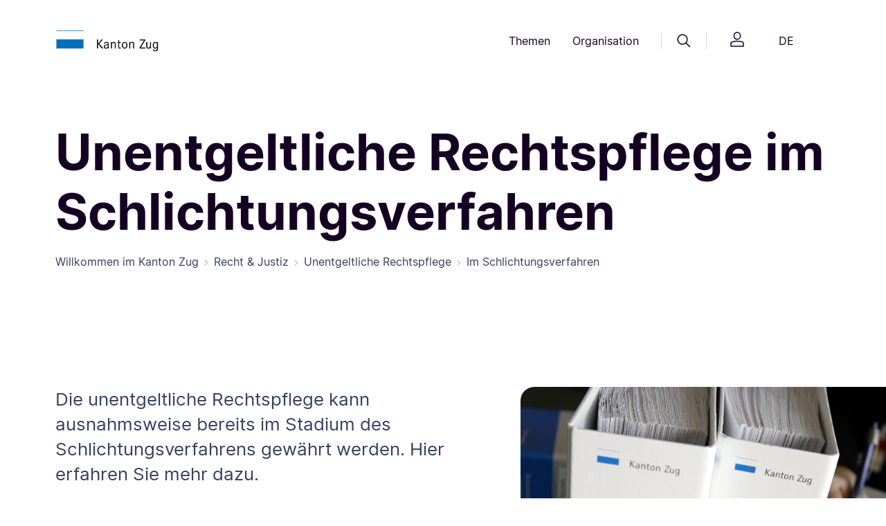

--- FILE ---
content_type: text/html;charset=UTF-8
request_url: https://zg.ch/de/recht-justiz/unentgeltliche-rechtspflege/unentgeltliche-rechtspflege-im-schlichtungsverrfahren
body_size: 23888
content:

<!DOCTYPE html>
<html lang="de">
<head>




<meta http-equiv="content-type" content="text/html; charset=utf-8">
<meta http-equiv="X-UA-Compatible" content="IE=edge">
<meta name="viewport" content="width=device-width, initial-scale=1">

<link rel="canonical" href="httpss://zg.ch/de/recht-justiz/unentgeltliche-rechtspflege/unentgeltliche-rechtspflege-im-schlichtungsverrfahren" />
<meta name="description" content="Die unentgeltliche Rechtspflege kann ausnahmsweise bereits im Stadium des Schlichtungsverfahrens gewährt werden. Hier erfahren Sie mehr dazu.">


<meta property="og:title" content="Unentgeltliche Rechtspflege im  Schlichtungsverfahren"/>
<meta name="twitter:title" content="Unentgeltliche Rechtspflege im  Schlichtungsverfahren"/>
    <meta property="og:image" content="httpss://zg.ch/.imaging/mte/zug-theme/ogImage/dam/zg-ch/Themen/Recht-und-Justiz/Unentgeltliche-Rechtspflege/Unentgeltliche-Rechtspflege-im-Strafverfahren/Bilder-Gerichtsgebäude-Aabachstrasse-012.jpg/jcr:content/Bilder%20Gerichtsgeb%C3%A4ude%20Aabachstrasse%20012.jpg"/>
    <meta name="twitter:image" content="httpss://zg.ch/.imaging/mte/zug-theme/ogImage/dam/zg-ch/Themen/Recht-und-Justiz/Unentgeltliche-Rechtspflege/Unentgeltliche-Rechtspflege-im-Strafverfahren/Bilder-Gerichtsgebäude-Aabachstrasse-012.jpg/jcr:content/Bilder%20Gerichtsgeb%C3%A4ude%20Aabachstrasse%20012.jpg"/>
    <meta property="og:url" content="httpss://zg.ch/de/recht-justiz/unentgeltliche-rechtspflege/unentgeltliche-rechtspflege-im-schlichtungsverrfahren" />
<meta name="title" content="Unentgeltliche Rechtspflege im  Schlichtungsverfahren">

<meta name="robots" content="index, follow"/>

<title>
    Unentgeltliche Rechtspflege im  Schlichtungsverfahren
</title>
<link rel="icon" href="/.resources/zug-theme/images/favicons/favicon.ico">
<link rel="icon" type="image/png" sizes="16x16" href="/.resources/zug-theme/images/favicons/favicon_16X16.png">
<link rel="icon" type="image/png" sizes="32x32" href="/.resources/zug-theme/images/favicons/favicon_32X32.png">
<link rel="apple-touch-icon" sizes="180x180" href="/.resources/zug-theme/images/favicons/apple_touch_icon.png">
      <link rel="alternate" hreflang="de" href="https://publiclogin3.zg.ch/de/recht-justiz/unentgeltliche-rechtspflege/unentgeltliche-rechtspflege-im-schlichtungsverrfahren" />

        <link rel="stylesheet" href="/.resources/zug-theme/build/zug_theme.min~2025-09-03-04-37-38-000~cache.css"/>

        <script src="https://matomo.zug.ch/js/container_WH2Hgif7.js" async defer></script>
</head>
<body class="dossierPage zg-ch" data-context-path="">











<header>
    <div class="container py-24 py-lg-32">
        <div class="row d-flex justify-content-between align-items-center">
            <div class="col-5 col-md-3 col-lg-2 logo">
                <a href="/de/"><img src="/.resources/zug-theme/images/logo/logo.png" alt="logo"/></a>
            </div>
            <div class="col d-none d-md-flex justify-content-end">
                <nav class="d-flex align-items-center">
    <button class="btn btn-header-nav" id="themesMenuButton" data-bs-toggle="dropdown" aria-expanded="false" data-bs-display="static" data-bs-auto-close="false">
        Themen
    </button>

    <div class="dropdown-menu position-absolute rounded-2 w-100 themes-menu-dropdown main-nav-dropdown shadow-sm overflow-hidden" aria-labelledby="themesMenuButton" data-bs-keyboard="true">
        <div class="container">
            <div class="row gx-0">
                <div class="col-4 col-lg-3">
                    <div class="ref-for-dropdown"></div>
                    <div class="top-line">
                        <p class="pt-32 pb-16">Themen</p>
                    </div>
                        <div class="btn-group dropend">
                            <button type="button" class="btn btn-themes-menu-theme dropdown-toggle" data-bs-toggle="dropdown" aria-expanded="false" data-bs-auto-close="outside" data-bs-popper-config>
                                Wirtschaft &amp; Arbeit
                            </button>
                            <ul class="dropdown-menu links-dropdown">
                                <li>
                                    <a href="/de/wirtschaft-arbeit/handelsregister" class="p-16 rounded-2">
                                        <p class="link-title link-intern">Handelsregister</p>       
                                            <p class="link-keywords">Firmensuche, Firmeneintrag, Handelsregisterauszug, Akten ansehen, vorprüfen</p>
                                    </a>
                                </li>     
                                <li>
                                    <a href="/de/wirtschaft-arbeit/erwerbstaetigkeit-von-auslaender" class="p-16 rounded-2">
                                        <p class="link-title link-intern">Erwerbstätigkeit von Ausländern</p>       
                                            <p class="link-keywords">Arbeitsbewilligung, Voraussetzungen, Zugang zum Schweizer Arbeitsmarkt</p>
                                    </a>
                                </li>     
                                <li>
                                    <a href="/de/wirtschaft-arbeit/arbeitsbedingungen" class="p-16 rounded-2">
                                        <p class="link-title link-intern">Arbeitsbedingungen</p>       
                                            <p class="link-keywords">Arbeitssicherheit, Gesundheitsschutz, Arbeitnehmerschutz, Schwarzarbeit</p>
                                    </a>
                                </li>     
                                <li>
                                    <a href="/de/wirtschaft-arbeit/leistungen-fuer-arbeitgeber" class="p-16 rounded-2">
                                        <p class="link-title link-intern">Leistungen für Arbeitgeber</p>       
                                            <p class="link-keywords">Kurzarbeitsentschädigung, Schlechtwetterentschädigung, Stellenausschreibung</p>
                                    </a>
                                </li>     
                                <li>
                                    <a href="/de/wirtschaft-arbeit/wirtschaftsstandort" class="p-16 rounded-2">
                                        <p class="link-title link-intern">Wirtschaftsstandort</p>       
                                            <p class="link-keywords">Standortförderung, Standortvorteile</p>
                                    </a>
                                </li>     
                                <li>
                                    <a href="/de/wirtschaft-arbeit/stellensuchende" class="p-16 rounded-2">
                                        <p class="link-title link-intern">Stellensuchende</p>       
                                            <p class="link-keywords">Arbeitslosenentschädigung, Arbeitslosenhilfe, Arbeitslosigkeit, Jobsuche</p>
                                    </a>
                                </li>     
                                <li>
                                    <a href="/de/wirtschaft-arbeit/landesversorgung" class="p-16 rounded-2">
                                        <p class="link-title link-intern">Landesversorgung</p>       
                                            <p class="link-keywords">Versorgungsengpass, Wirtschaftliche Landesversorgung, Notvorrat</p>
                                    </a>
                                </li>     
                                <li>
                                    <a href="/de/wirtschaft-arbeit/landwirtschaft" class="p-16 rounded-2">
                                        <p class="link-title link-intern">Landwirtschaft</p>       
                                            <p class="link-keywords">Direktzahlungen, Strukturverbesserungen, Boden-/Pachtrecht, Nährstoffe, Pflanzen</p>
                                    </a>
                                </li>     
                                <li>
                                    <a href="/de/wirtschaft-arbeit/konkurs" class="p-16 rounded-2">
                                        <p class="link-title link-intern">Konkurs</p>       
                                            <p class="link-keywords">Konkursverfahren, Formulare, Gut zu wissen, Versteigerungen, Links</p>
                                    </a>
                                </li>     
                                <li>
                                    <a href="/de/wirtschaft-arbeit/statistikportal" class="p-16 rounded-2">
                                        <p class="link-title link-intern">Statistiken Wirtschaft, Arbeit und Erwerb</p>       
                                            <p class="link-keywords">Arbeitslosenquote, Betriebe, Beschäftigt, Kantonales Bruttoinlandprodukt, Preise</p>
                                    </a>
                                </li>     
                                <li>
                                    <a href="/de/wirtschaft-arbeit/stabsdienstleistungen" class="p-16 rounded-2">
                                        <p class="link-title link-intern">Stabsdienstleistungen</p>       
                                            <p class="link-keywords">Lex Koller, Grundstückerwerb, Konsumkredit, Innovationspreis</p>
                                    </a>
                                </li>     
                            </ul>
                        </div>
                        <div class="btn-group dropend">
                            <button type="button" class="btn btn-themes-menu-theme dropdown-toggle" data-bs-toggle="dropdown" aria-expanded="false" data-bs-auto-close="outside" data-bs-popper-config>
                                Bildung
                            </button>
                            <ul class="dropdown-menu links-dropdown">
                                <li>
                                    <a href="/de/bildung/bildungssystem" class="p-16 rounded-2">
                                        <p class="link-title link-intern">Bildungssystem</p>       
                                            <p class="link-keywords">Schulferien, Recht und Aufsicht, Beratung, Eintritt, Übertritt, Schulsystem</p>
                                    </a>
                                </li>     
                                <li>
                                    <a href="/de/bildung/schulen" class="p-16 rounded-2">
                                        <p class="link-title link-intern">Schulen</p>       
                                            <p class="link-keywords">Kindergarten, obligatorische Schulzeit, Maturitätsschulen, Brückenangebote</p>
                                    </a>
                                </li>     
                                <li>
                                    <a href="/de/bildung/berufslehre" class="p-16 rounded-2">
                                        <p class="link-title link-intern">Berufslehre</p>       
                                            <p class="link-keywords">Berufliche Grundbildung, Lehrbetrieb, Lernende, Beratung und Unterstützung</p>
                                    </a>
                                </li>     
                                <li>
                                    <a href="/de/bildung/weiterbildungen" class="p-16 rounded-2">
                                        <p class="link-title link-intern">Weiterbildung- und Finanzierung</p>       
                                            <p class="link-keywords">Höhere Berufsbildung, Grundkompetenzen</p>
                                    </a>
                                </li>     
                                <li>
                                    <a href="/de/bildung/informationen-fuer-schulen" class="p-16 rounded-2">
                                        <p class="link-title link-intern">Informationen für Schulen</p>       
                                            <p class="link-keywords">Informationen für Mitarbeitende, Schulrecht</p>
                                    </a>
                                </li>     
                                <li>
                                    <a href="/de/bildung/biblio-und-mediotheken" class="p-16 rounded-2">
                                        <p class="link-title link-intern">Bibliotheken und Mediotheken</p>       
                                            <p class="link-keywords">Unterricht, Pädagogisches und didaktisches Material, Bibliothek, Medien</p>
                                    </a>
                                </li>     
                                <li>
                                    <a href="/de/bildung/bslb" class="p-16 rounded-2">
                                        <p class="link-title link-intern">Berufs-, Studien- und Laufbahnberatung</p>       
                                            <p class="link-keywords">Beratungen für Beruf, Studium und Laufbahn, Informationen online und vor Ort</p>
                                    </a>
                                </li>     
                                <li>
                                    <a href="/de/bildung/statistikportal" class="p-16 rounded-2">
                                        <p class="link-title link-intern">Statistiken Bildung</p>       
                                            <p class="link-keywords">Lernende nach Schulstufe, Maturitätsquote, Häufigste Lehrberufe</p>
                                    </a>
                                </li>     
                            </ul>
                        </div>
                        <div class="btn-group dropend">
                            <button type="button" class="btn btn-themes-menu-theme dropdown-toggle" data-bs-toggle="dropdown" aria-expanded="false" data-bs-auto-close="outside" data-bs-popper-config>
                                Sport &amp;  Kultur
                            </button>
                            <ul class="dropdown-menu links-dropdown">
                                <li>
                                    <a href="/de/sport-kultur/kulturfoerderung" class="p-16 rounded-2">
                                        <p class="link-title link-intern">Kulturförderung</p>       
                                            <p class="link-keywords">Kulturschaffen, Projekte, Ausschreibungen, Sammlungen, Kulturlinks, Bibliotheken</p>
                                    </a>
                                </li>     
                                <li>
                                    <a href="/de/sport-kultur/museum-fuer-urgeschichten" class="p-16 rounded-2">
                                        <p class="link-title link-intern">Museum für Urgeschichte(n)</p>       
                                            <p class="link-keywords">Steinzeit, Erlebnis Museum, Atelier, Sonderausstellung, Zuger Archäologie</p>
                                    </a>
                                </li>     
                                <li>
                                    <a href="/de/sport-kultur/denkmaeler" class="p-16 rounded-2">
                                        <p class="link-title link-intern">Denkmäler</p>       
                                            <p class="link-keywords">Denkmalpflege,  Publikationen, Veranstaltungen</p>
                                    </a>
                                </li>     
                                <li>
                                    <a href="/de/sport-kultur/archaeologisches-kulturgut" class="p-16 rounded-2">
                                        <p class="link-title link-intern">Archäologisches Kulturgut</p>       
                                            <p class="link-keywords">Bauforschung, Entdeckungen, Mittelalter und Neuzeit, Ur- und Frühgeschichte</p>
                                    </a>
                                </li>     
                                <li>
                                    <a href="/de/sport-kultur/unesco-welterbe" class="p-16 rounded-2">
                                        <p class="link-title link-intern">UNESCO-Welterbe</p>       
                                            <p class="link-keywords">Pfahlbauten, prähistorische Funde, Zuger Seen</p>
                                    </a>
                                </li>     
                                <li>
                                    <a href="/de/sport-kultur/sport" class="p-16 rounded-2">
                                        <p class="link-title link-intern">Sport</p>       
                                            <p class="link-keywords">Kinder- und Jugendsport, Sportfonds, Breitensport, Schulsport, Leistungssport</p>
                                    </a>
                                </li>     
                                <li>
                                    <a href="/de/sport-kultur/lotteriefonds-und-sportfonds" class="p-16 rounded-2">
                                        <p class="link-title link-intern">Lotteriefonds und Sportfonds</p>       
                                            <p class="link-keywords">Unterstützung von Vereinen, Breitensport und Kultur</p>
                                    </a>
                                </li>     
                                <li>
                                    <a href="/de/sport-kultur/statistikportal" class="p-16 rounded-2">
                                        <p class="link-title link-intern">Statistiken Kultur und Sport</p>       
                                            <p class="link-keywords">Kulturausgaben, Gesuche Lotteriefonds, Auszahlungen Sportfonds</p>
                                    </a>
                                </li>     
                            </ul>
                        </div>
                        <div class="btn-group dropend">
                            <button type="button" class="btn btn-themes-menu-theme dropdown-toggle" data-bs-toggle="dropdown" aria-expanded="false" data-bs-auto-close="outside" data-bs-popper-config>
                                Gesundheit
                            </button>
                            <ul class="dropdown-menu links-dropdown">
                                <li>
                                    <a href="/de/gesundheit/gesund-bleiben" class="p-16 rounded-2">
                                        <p class="link-title link-intern">Gesund bleiben</p>       
                                            <p class="link-keywords">Krankheit, Bewegung, Ernährung, Schularzt, Suizidprävention, Gesundheitsbildung</p>
                                    </a>
                                </li>     
                                <li>
                                    <a href="/de/gesundheit/gesundheitsberufe-praxen-amtsaerztliches" class="p-16 rounded-2">
                                        <p class="link-title link-intern">Gesundheitsberufe, Praxen, Amtsärztliches</p>       
                                            <p class="link-keywords">Bewilligungen, Zulassungen KVG, Gefährdungsmeldungen, Todesfall</p>
                                    </a>
                                </li>     
                                <li>
                                    <a href="/de/gesundheit/krankenversicherung" class="p-16 rounded-2">
                                        <p class="link-title link-intern">Krankenversicherung</p>       
                                            <p class="link-keywords">Krankenversicherungspflicht KVG, Befreiung von KVG, Prämienverbilligung</p>
                                    </a>
                                </li>     
                                <li>
                                    <a href="/de/gesundheit/spitaeler-und-kliniken" class="p-16 rounded-2">
                                        <p class="link-title link-intern">Spitäler &amp; Kliniken</p>       
                                            <p class="link-keywords">Zuger Spitäler, Spitalliste, Spitaltarife, Patientenrechte, Patientendossier EPD</p>
                                    </a>
                                </li>     
                                <li>
                                    <a href="/de/gesundheit/pflegeheime-und-spitex" class="p-16 rounded-2">
                                        <p class="link-title link-intern">Pflegeheime &amp; Spitex</p>       
                                            <p class="link-keywords">Alters- &amp; Pflegeheime, Betriebsbewilligung, Langzeitpflege, Spitex, Pflegekosten</p>
                                    </a>
                                </li>     
                                <li>
                                    <a href="/de/gesundheit/heilmittel" class="p-16 rounded-2">
                                        <p class="link-title link-intern">Heilmittel</p>       
                                            <p class="link-keywords">Detail- / Grosshandel, Arznei- / Betäubungsmittel, Methadon, Solarien, Kosmetik</p>
                                    </a>
                                </li>     
                                <li>
                                    <a href="/de/gesundheit/notfall-und-rettungsdienst" class="p-16 rounded-2">
                                        <p class="link-title link-intern">Notfall &amp; Rettungsdienst</p>       
                                            <p class="link-keywords">Verhalten bei Notfällen, Einsatzgebiet, Diplomausbildung, Kurse, RDZ-Praktikum</p>
                                    </a>
                                </li>     
                                <li>
                                    <a href="/de/gesundheit/verbraucherschutz" class="p-16 rounded-2">
                                        <p class="link-title link-intern">Verbraucherschutz</p>       
                                            <p class="link-keywords">Lebensmittel, Chemikalien, Labor AVS, Wasser, Eichwesen, Warnungen, Inspektion</p>
                                    </a>
                                </li>     
                                <li>
                                    <a href="/de/gesundheit/sucht" class="p-16 rounded-2">
                                        <p class="link-title link-intern">Sucht</p>       
                                            <p class="link-keywords">Suchtberatung, Suchtprävention, Jugendschutz, Suchthilfe, Drogen Forum Zug</p>
                                    </a>
                                </li>     
                                <li>
                                    <a href="/de/gesundheit/pflegeinitiative" class="p-16 rounded-2">
                                        <p class="link-title link-intern">Pflegeinitiative</p>       
                                            <p class="link-keywords">Ausbildungsoffensive, Personalerhalt, Arbeitsbedingungen, Bildungszentrum XUND</p>
                                    </a>
                                </li>     
                                <li>
                                    <a href="/de/gesundheit/statistikportal" class="p-16 rounded-2">
                                        <p class="link-title link-intern">Statistiken Gesundheit</p>       
                                            <p class="link-keywords">Hospitalisierungsrate, Lebensmittelkontrollen, Patientenströme</p>
                                    </a>
                                </li>     
                                <li>
                                    <a href="/de/gesundheit/elektronischespatientendossier" class="p-16 rounded-2">
                                        <p class="link-title link-intern">Elektronisches Patientendossier</p>       
                                            <p class="link-keywords">Anmeldung, Informationen, Voraussetzungen</p>
                                    </a>
                                </li>     
                                <li>
                                    <a href="/de/gesundheit/palliativecare" class="p-16 rounded-2">
                                        <p class="link-title link-intern">Palliative Care</p>       
                                    </a>
                                </li>     
                            </ul>
                        </div>
                        <div class="btn-group dropend">
                            <button type="button" class="btn btn-themes-menu-theme dropdown-toggle" data-bs-toggle="dropdown" aria-expanded="false" data-bs-auto-close="outside" data-bs-popper-config>
                                Familie &amp; Gesellschaft
                            </button>
                            <ul class="dropdown-menu links-dropdown">
                                <li>
                                    <a href="/de/familie-gesellschaft/lebensereignisse" class="p-16 rounded-2">
                                        <p class="link-title link-intern">Lebensereignisse</p>       
                                            <p class="link-keywords">Mutterschaftsbeiträge, Zivilstandesämter, Namensänderung, Adoption, Pass &amp; ID</p>
                                    </a>
                                </li>     
                                <li>
                                    <a href="/de/familie-gesellschaft/kindes-und-erwachsenenschutz" class="p-16 rounded-2">
                                        <p class="link-title link-intern">Kindes- und Erwachsenenschutz</p>       
                                            <p class="link-keywords">Pflegefamilien, Vertretungsrechte, Vorsorgeauftrag, Patientenverfügung</p>
                                    </a>
                                </li>     
                                <li>
                                    <a href="/de/familie-gesellschaft/kind-und-jugend" class="p-16 rounded-2">
                                        <p class="link-title link-intern">Kind &amp; Jugend</p>       
                                            <p class="link-keywords">Kinder- und Jugendförderung, Kitas, Kinder- und Jugendschutz, elterliche Sorge</p>
                                    </a>
                                </li>     
                                <li>
                                    <a href="/de/familie-gesellschaft/alter" class="p-16 rounded-2">
                                        <p class="link-title link-intern">Alter</p>       
                                            <p class="link-keywords">Altershilfe, Betreuung, Beratung, 55plus, Alterspolitik</p>
                                    </a>
                                </li>     
                                <li>
                                    <a href="/de/familie-gesellschaft/betreuung-und-behinderung" class="p-16 rounded-2">
                                        <p class="link-title link-intern">Betreuung &amp; Behinderung</p>       
                                            <p class="link-keywords">Behindertenpolitik, Ambulant/Stationär wohnen oder arbeiten, Beratung, Kosten</p>
                                    </a>
                                </li>     
                                <li>
                                    <a href="/de/familie-gesellschaft/statistikportal" class="p-16 rounded-2">
                                        <p class="link-title link-intern">Statistiken Bevölkerung</p>       
                                            <p class="link-keywords">Bevölkerungsstand, Familie, Geburt, Haushalt, Konfession, Todesfall, Umzug</p>
                                    </a>
                                </li>     
                            </ul>
                        </div>
                        <div class="btn-group dropend">
                            <button type="button" class="btn btn-themes-menu-theme dropdown-toggle" data-bs-toggle="dropdown" aria-expanded="false" data-bs-auto-close="outside" data-bs-popper-config>
                                Soziales
                            </button>
                            <ul class="dropdown-menu links-dropdown">
                                <li>
                                    <a href="/de/soziales/historische-aufarbeitung" class="p-16 rounded-2">
                                        <p class="link-title link-intern">Historische Aufarbeitung</p>       
                                            <p class="link-keywords">Publikation, Veranstaltungen zur Sozialen Fürsorge</p>
                                    </a>
                                </li>     
                                <li>
                                    <a href="/de/soziales/sozialhilfe" class="p-16 rounded-2">
                                        <p class="link-title link-intern">Sozialhilfe</p>       
                                            <p class="link-keywords">Persönliche und wirtschaftliche Sozialhilfe, Beratungsstellen</p>
                                    </a>
                                </li>     
                                <li>
                                    <a href="/de/soziales/betreuung-und-behinderung" class="p-16 rounded-2">
                                        <p class="link-title link-intern">Betreuung und Behinderung</p>       
                                            <p class="link-keywords">Kinder, Jugendliche, Erwachsene mit und ohne Behinderung</p>
                                    </a>
                                </li>     
                                <li>
                                    <a href="/de/soziales/spezialberichterstattung" class="p-16 rounded-2">
                                        <p class="link-title link-intern">Spezialberichterstattung</p>       
                                            <p class="link-keywords">Sozialberichterstattung, Einkommen, Haushalte, Familien</p>
                                    </a>
                                </li>     
                                <li>
                                    <a href="/de/soziales/lotteriefondsgesuche-soziales" class="p-16 rounded-2">
                                        <p class="link-title link-intern">Lotteriefondsgesuche Soziales</p>       
                                            <p class="link-keywords">Projekt finanzieren, Jugendprojektbeitrag, wohltätige Vorhaben</p>
                                    </a>
                                </li>     
                                <li>
                                    <a href="/de/soziales/wohnungswesen" class="p-16 rounded-2">
                                        <p class="link-title link-intern">Wohnungswesen</p>       
                                            <p class="link-keywords">Wohnraumförderung, preisgünstiger Wohnraum</p>
                                    </a>
                                </li>     
                                <li>
                                    <a href="/de/soziales/opferhilfe" class="p-16 rounded-2">
                                        <p class="link-title link-intern">Opferberatung und Opferhilfe</p>       
                                            <p class="link-keywords">Beratung und Betreuung von Opfern und Angehörigen</p>
                                    </a>
                                </li>     
                                <li>
                                    <a href="/de/soziales/statistikportal" class="p-16 rounded-2">
                                        <p class="link-title link-intern">Statistiken Soziale Sicherheit</p>       
                                            <p class="link-keywords">Sozialbericht, Sozialhilfequote, AHV- und IV-Statistiken</p>
                                    </a>
                                </li>     
                            </ul>
                        </div>
                        <div class="btn-group dropend">
                            <button type="button" class="btn btn-themes-menu-theme dropdown-toggle" data-bs-toggle="dropdown" aria-expanded="false" data-bs-auto-close="outside" data-bs-popper-config>
                                Mobilität &amp; Reisen
                            </button>
                            <ul class="dropdown-menu links-dropdown">
                                <li>
                                    <a href="/de/mobilitaet-reisen/strassennetz" class="p-16 rounded-2">
                                        <p class="link-title link-intern">Strassennetz</p>       
                                            <p class="link-keywords">Strassenbauprojekte, Winterdienst, Reinigung, Signalisationen, Reparaturen</p>
                                    </a>
                                </li>     
                                <li>
                                    <a href="/de/mobilitaet-reisen/pass-und-identitaetskarte" class="p-16 rounded-2">
                                        <p class="link-title link-intern">Pass &amp; Identitätskarte</p>       
                                            <p class="link-keywords">Ausweisbestellung, provisorischer Pass, Austauschpass, Vollmacht, Verlustmeldung</p>
                                    </a>
                                </li>     
                                <li>
                                    <a href="/de/mobilitaet-reisen/strassenverkehr" class="p-16 rounded-2">
                                        <p class="link-title link-intern">Strassenverkehr</p>       
                                            <p class="link-keywords">Führerausweis, Fahren lernen, Fahrzeugprüfung, Kontrollschild, Regelverletzung </p>
                                    </a>
                                </li>     
                                <li>
                                    <a href="/de/mobilitaet-reisen/bewilligung-fuer-personentransporte" class="p-16 rounded-2">
                                        <p class="link-title link-intern">Bewilligung für Personentransporte</p>       
                                            <p class="link-keywords">Gesuche, Kosten, Aufnahme des Fahrbetriebs, Downloads</p>
                                    </a>
                                </li>     
                                <li>
                                    <a href="/de/mobilitaet-reisen/schifffahrt" class="p-16 rounded-2">
                                        <p class="link-title link-intern">Schifffahrt</p>       
                                            <p class="link-keywords">Schiffsführer, Schiffsprüfung, Schiffszulassung, Ägeri-Zugersee App, Umwelt</p>
                                    </a>
                                </li>     
                                <li>
                                    <a href="/de/mobilitaet-reisen/veloverkehr" class="p-16 rounded-2">
                                        <p class="link-title link-intern">Veloverkehr</p>       
                                            <p class="link-keywords">Meldungen, Prüfung, Planung, Soft-Massnahmen</p>
                                    </a>
                                </li>     
                                <li>
                                    <a href="/de/mobilitaet-reisen/oeffentlicher-verkehr" class="p-16 rounded-2">
                                        <p class="link-title link-intern">Öffentlicher Verkehr</p>       
                                            <p class="link-keywords">Stadtbahn Zug, Busangebot, Stadtbahnlinie, Zimmerbergbasistunnel, Planung</p>
                                    </a>
                                </li>     
                                <li>
                                    <a href="/de/mobilitaet-reisen/fussverkehr" class="p-16 rounded-2">
                                        <p class="link-title link-intern">Fussverkehr</p>       
                                            <p class="link-keywords">Fuss- und Wanderwege</p>
                                    </a>
                                </li>     
                                <li>
                                    <a href="/de/mobilitaet-reisen/agglomerationsprogramme" class="p-16 rounded-2">
                                        <p class="link-title link-intern">Agglomerationsprogramm</p>       
                                            <p class="link-keywords">Finanzierungsvereinbarungen, Siedlung, Landschaft, Verkehrsprojekte</p>
                                    </a>
                                </li>     
                                <li>
                                    <a href="/de/mobilitaet-reisen/statistikportal" class="p-16 rounded-2">
                                        <p class="link-title link-intern">Statistiken Mobilität und Verkehr</p>       
                                            <p class="link-keywords">Fahrzeugbestand, Pendlerströme, Verkehrsmittelwahl, Zurückgelegte Kilometer</p>
                                    </a>
                                </li>     
                            </ul>
                        </div>
                        <div class="btn-group dropend">
                            <button type="button" class="btn btn-themes-menu-theme dropdown-toggle" data-bs-toggle="dropdown" aria-expanded="false" data-bs-auto-close="outside" data-bs-popper-config>
                                Migration &amp; Integration
                            </button>
                            <ul class="dropdown-menu links-dropdown">
                                <li>
                                    <a href="/de/migration-integration/asyl-und-fluechtlinge" class="p-16 rounded-2">
                                        <p class="link-title link-intern">Asyl und Flüchtlinge</p>       
                                            <p class="link-keywords">Erwerbstätigkeit, Härtefälle und Statuswechsel, Reisedokumente, Rückkehrberatung</p>
                                    </a>
                                </li>     
                                <li>
                                    <a href="/de/migration-integration/ausweise-und-bewilligungsarten" class="p-16 rounded-2">
                                        <p class="link-title link-intern">Ausweise und Bewilligungsarten</p>       
                                            <p class="link-keywords">Ausländerrechtliche Bewilligungen, Biometrie/Datenerfassung, Ausweisverlust</p>
                                    </a>
                                </li>     
                                <li>
                                    <a href="/de/migration-integration/einreise-und-aufenthalt" class="p-16 rounded-2">
                                        <p class="link-title link-intern">Einreise und Aufenthalt</p>       
                                            <p class="link-keywords">Visa, Einreise, Familiennachzug, Aufenthalt und Niederlassung</p>
                                    </a>
                                </li>     
                                <li>
                                    <a href="/de/migration-integration/einbuergerung" class="p-16 rounded-2">
                                        <p class="link-title link-intern">Einbürgerung</p>       
                                            <p class="link-keywords">Ordentliche/erleichterte Einbürgerung, Entlassung aus dem Bürgerrecht</p>
                                    </a>
                                </li>     
                                <li>
                                    <a href="/de/migration-integration/integration" class="p-16 rounded-2">
                                        <p class="link-title link-intern">Integration</p>       
                                            <p class="link-keywords">Berufliche Integration, soziale Integration, kantonales Integrationsprogramm</p>
                                    </a>
                                </li>     
                                <li>
                                    <a href="/de/migration-integration/schutzstatus-s" class="p-16 rounded-2">
                                        <p class="link-title link-intern">Schutzstatus S</p>       
                                            <p class="link-keywords">Ukraine-Hilfe, vorübergehender Schutz für Schutzsuchende</p>
                                    </a>
                                </li>     
                                <li>
                                    <a href="/de/migration-integration/statistikportal" class="p-16 rounded-2">
                                        <p class="link-title link-intern">Statistiken Migration</p>       
                                            <p class="link-keywords">Ausländische Wohnbevölkerung, Einbürgerungen, Sprachen, Zu- und Umzüge</p>
                                    </a>
                                </li>     
                                <li>
                                    <a href="/de/migration-integration/neu-in-zug" class="p-16 rounded-2">
                                        <p class="link-title link-intern">Neu in Zug</p>       
                                            <p class="link-keywords">Informationen für Neuzugezogene</p>
                                    </a>
                                </li>     
                            </ul>
                        </div>
                        <div class="btn-group dropend">
                            <button type="button" class="btn btn-themes-menu-theme dropdown-toggle" data-bs-toggle="dropdown" aria-expanded="false" data-bs-auto-close="outside" data-bs-popper-config>
                                Planen &amp; Bauen
                            </button>
                            <ul class="dropdown-menu links-dropdown">
                                <li>
                                    <a href="/de/planen-bauen/tiefbau" class="p-16 rounded-2">
                                        <p class="link-title link-intern">Tiefbau</p>       
                                            <p class="link-keywords">Strassenprojekte, Baustelleninfos, Submissionen, öffentliche Auflagen</p>
                                    </a>
                                </li>     
                                <li>
                                    <a href="/de/planen-bauen/wasserbau" class="p-16 rounded-2">
                                        <p class="link-title link-intern">Wasserbau</p>       
                                            <p class="link-keywords">Wasserbauprojekte, Schilfschutz, Gewässerunterhalt</p>
                                    </a>
                                </li>     
                                <li>
                                    <a href="/de/planen-bauen/geoinformation" class="p-16 rounded-2">
                                        <p class="link-title link-intern">Geoinformation</p>       
                                            <p class="link-keywords">Geoinformation erklärt, Geoinformationen nutzen, ÖREB-Kataster, Leitungskataster</p>
                                    </a>
                                </li>     
                                <li>
                                    <a href="/de/planen-bauen/hochbau" class="p-16 rounded-2">
                                        <p class="link-title link-intern">Hochbau</p>       
                                            <p class="link-keywords">Bauvorhaben, Wettbewerbe, Planungsgrundlagen, Submissionen</p>
                                    </a>
                                </li>     
                                <li>
                                    <a href="/de/planen-bauen/baubewilligung" class="p-16 rounded-2">
                                        <p class="link-title link-intern">Baubewilligung</p>       
                                            <p class="link-keywords">Umweltverträglichkeitsprüfung, Umweltschutz auf Baustellen</p>
                                    </a>
                                </li>     
                                <li>
                                    <a href="/de/planen-bauen/bauvorschriften" class="p-16 rounded-2">
                                        <p class="link-title link-intern">Bauvorschriften</p>       
                                            <p class="link-keywords">Bauen an besonderer Lage, Gebäude und Energie, Bodenschutz, Wassernutzung</p>
                                    </a>
                                </li>     
                                <li>
                                    <a href="/de/planen-bauen/raumplanung" class="p-16 rounded-2">
                                        <p class="link-title link-intern">Raumplanung</p>       
                                            <p class="link-keywords">Richtplanung, Ortsplanung, Bauen ausserhalb Bauzonen</p>
                                    </a>
                                </li>     
                                <li>
                                    <a href="/de/planen-bauen/immobilien" class="p-16 rounded-2">
                                        <p class="link-title link-intern">Immobilien</p>       
                                            <p class="link-keywords">Immobilienbestand, Immobilienstrategie</p>
                                    </a>
                                </li>     
                                <li>
                                    <a href="/de/planen-bauen/denkmalschutz" class="p-16 rounded-2">
                                        <p class="link-title link-intern">Denkmalschutz</p>       
                                            <p class="link-keywords">Beiträge, Denkmäler, Inventar, geschützte und schützenswerte Objekte, Ortsbild</p>
                                    </a>
                                </li>     
                                <li>
                                    <a href="/de/planen-bauen/archaeologie" class="p-16 rounded-2">
                                        <p class="link-title link-intern">Archäologie</p>       
                                            <p class="link-keywords">Auswertung, archäologisches Kulturerbe, Bauforschung, Dokumentation, Forschung</p>
                                    </a>
                                </li>     
                                <li>
                                    <a href="/de/planen-bauen/grundbuch" class="p-16 rounded-2">
                                        <p class="link-title link-intern">Grundbuch</p>       
                                            <p class="link-keywords">Grundbuchauszug, Eigentümerauskunft, Änderung Personendaten, Dienstbarkeiten</p>
                                    </a>
                                </li>     
                                <li>
                                    <a href="/de/planen-bauen/lotteriefondsgesuche-thema" class="p-16 rounded-2">
                                        <p class="link-title link-intern">Lotteriefondsgesuche</p>       
                                            <p class="link-keywords">Anforderungen, Beitragsgesuche für Projekte im Bereich Natur, Architektur etc.</p>
                                    </a>
                                </li>     
                                <li>
                                    <a href="/de/planen-bauen/statistikportal" class="p-16 rounded-2">
                                        <p class="link-title link-intern">Statistiken Bauwesen</p>       
                                            <p class="link-keywords">Baulandpreise, Gebäude und Wohnungen, Immobilienpreise, Mietpreise</p>
                                    </a>
                                </li>     
                            </ul>
                        </div>
                        <div class="btn-group dropend">
                            <button type="button" class="btn btn-themes-menu-theme dropdown-toggle" data-bs-toggle="dropdown" aria-expanded="false" data-bs-auto-close="outside" data-bs-popper-config>
                                Natur, Umwelt &amp; Tiere
                            </button>
                            <ul class="dropdown-menu links-dropdown">
                                <li>
                                    <a href="/de/natur-umwelt-tiere/abfall-altlasten-und-rohstoffe" class="p-16 rounded-2">
                                        <p class="link-title link-intern">Abfall, Altlasten,  Rohstoffe</p>       
                                            <p class="link-keywords">Recycling, Belastete Standorte, Entsorgung, Umweltbelastung, Sonderabfälle</p>
                                    </a>
                                </li>     
                                <li>
                                    <a href="/de/natur-umwelt-tiere/arten-und-lebensraeume" class="p-16 rounded-2">
                                        <p class="link-title link-intern">Arten, Lebensräume, Jagd</p>       
                                            <p class="link-keywords">Artenschutz, Lebensraumförderung, Naturschutzgebiete, Jagd, Hilfe für Wildtiere</p>
                                    </a>
                                </li>     
                                <li>
                                    <a href="/de/natur-umwelt-tiere/energie-und-klima" class="p-16 rounded-2">
                                        <p class="link-title link-intern">Energie &amp; Klima</p>       
                                            <p class="link-keywords">Energie- und Klimastrategie,  Klimaanalyse</p>
                                    </a>
                                </li>     
                                <li>
                                    <a href="/de/natur-umwelt-tiere/laerm" class="p-16 rounded-2">
                                        <p class="link-title link-intern">Lärm</p>       
                                            <p class="link-keywords">Lärmarten, Zuständigkeiten bei Lärmfragen, Lärm beim Bauen, Strassenlärm</p>
                                    </a>
                                </li>     
                                <li>
                                    <a href="/de/natur-umwelt-tiere/landschaft" class="p-16 rounded-2">
                                        <p class="link-title link-intern">Landschaft</p>       
                                            <p class="link-keywords">Landschaftskonzepte, Landschaftsschutz, Aufwertung, Naturobjekte, Erholungsraum</p>
                                    </a>
                                </li>     
                                <li>
                                    <a href="/de/natur-umwelt-tiere/luft-licht-und-strahlung" class="p-16 rounded-2">
                                        <p class="link-title link-intern">Luft, Licht, Strahlung</p>       
                                            <p class="link-keywords">Luftschadstoffe, Smog, Lichtverschmutzung und -emissionen, Strahlung und Strom</p>
                                    </a>
                                </li>     
                                <li>
                                    <a href="/de/natur-umwelt-tiere/naturgefahren" class="p-16 rounded-2">
                                        <p class="link-title link-intern">Naturgefahren</p>       
                                            <p class="link-keywords">Aktuelle Gefahrensituation, Umgang mit Naturgefahren, Bauen im Gefahrengebiet</p>
                                    </a>
                                </li>     
                                <li>
                                    <a href="/de/natur-umwelt-tiere/oekologische-infrastruktur" class="p-16 rounded-2">
                                        <p class="link-title link-intern">Ökologische Infrastruktur</p>       
                                            <p class="link-keywords">Nationales Netzwerk aus natürlichen und naturnahen Lebensräumen, Biodiversität</p>
                                    </a>
                                </li>     
                                <li>
                                    <a href="/de/natur-umwelt-tiere/umweltschutz" class="p-16 rounded-2">
                                        <p class="link-title link-intern">Umweltschutz</p>       
                                            <p class="link-keywords">Boden, Neobiota, Störfallvorsorge, Umweltbildung, betrieblicher Umweltschutz</p>
                                    </a>
                                </li>     
                                <li>
                                    <a href="/de/natur-umwelt-tiere/veterinaerwesen" class="p-16 rounded-2">
                                        <p class="link-title link-intern">Veterinärwesen</p>       
                                            <p class="link-keywords">Tiergesundheit, tierische Lebensmittel, Reisen mit Tieren, Praxen und Betriebe</p>
                                    </a>
                                </li>     
                                <li>
                                    <a href="/de/natur-umwelt-tiere/wald" class="p-16 rounded-2">
                                        <p class="link-title link-intern">Wald</p>       
                                            <p class="link-keywords">Holznutzung, Freizeit und Erholung,  Naturschutz, Forstliches, Bauen</p>
                                    </a>
                                </li>     
                                <li>
                                    <a href="/de/natur-umwelt-tiere/wasser-und-gewaesser" class="p-16 rounded-2">
                                        <p class="link-title link-intern">Wasser &amp; Gewässer</p>       
                                            <p class="link-keywords">Gewässerschutz, Gewässerqualität, Abwasserentsorgung, Tankanlagen, Seereinigung</p>
                                    </a>
                                </li>     
                                <li>
                                    <a href="/de/natur-umwelt-tiere/publikationen" class="p-16 rounded-2">
                                        <p class="link-title link-intern">Publikationen</p>       
                                            <p class="link-keywords">Publikationen und Newsletter zum Thema Natur, Umwelt &amp; Tiere</p>
                                    </a>
                                </li>     
                                <li>
                                    <a href="/de/natur-umwelt-tiere/statistikportal" class="p-16 rounded-2">
                                        <p class="link-title link-intern">Statistiken Umwelt &amp; Energie</p>       
                                            <p class="link-keywords">Abfälle, Bebaute Flächen, Energieträger, Luftqualität, Siedlungsfläche</p>
                                    </a>
                                </li>     
                            </ul>
                        </div>
                        <div class="btn-group dropend">
                            <button type="button" class="btn btn-themes-menu-theme dropdown-toggle" data-bs-toggle="dropdown" aria-expanded="false" data-bs-auto-close="outside" data-bs-popper-config>
                                Staat &amp; Politik
                            </button>
                            <ul class="dropdown-menu links-dropdown">
                                <li>
                                    <a href="/de/staat-politik/wahlen-und-abstimmungen" class="p-16 rounded-2">
                                        <p class="link-title link-intern">Wahlen &amp; Abstimmungen</p>       
                                            <p class="link-keywords">Volksabstimmungen, Wahlen, Abstimmungsunterlagen</p>
                                    </a>
                                </li>     
                                <li>
                                    <a href="/de/staat-politik/politische-rechte" class="p-16 rounded-2">
                                        <p class="link-title link-intern">Volksrechte</p>       
                                            <p class="link-keywords">Politische Rechte, Volksrechte, Referendum, Initiative</p>
                                    </a>
                                </li>     
                                <li>
                                    <a href="/de/staat-politik/geschaefte-des-kantonsrats" class="p-16 rounded-2">
                                        <p class="link-title link-intern">Geschäfte des Kantonsrats</p>       
                                            <p class="link-keywords">Kantonsratsgeschäfte, Kantonsvorlagen, Traktandenliste, Sitzungsdaten, Sitzplan</p>
                                    </a>
                                </li>     
                                <li>
                                    <a href="/de/staat-politik/geschaefte-des-regierungsrats" class="p-16 rounded-2">
                                        <p class="link-title link-intern">Geschäfte des Regierungsrats</p>       
                                            <p class="link-keywords">Beschlüsse, Vernehmlassungen, Informationen, Strategie</p>
                                    </a>
                                </li>     
                                <li>
                                    <a href="/de/staat-politik/recherche-von-unterlagen" class="p-16 rounded-2">
                                        <p class="link-title link-intern">Recherche von Unterlagen</p>       
                                            <p class="link-keywords">Einsicht Amtsdokumente, Recherche zu eigener Person und Zuger Geschichte, Tools</p>
                                    </a>
                                </li>     
                                <li>
                                    <a href="/de/staat-politik/archivierung-von-unterlagen" class="p-16 rounded-2">
                                        <p class="link-title link-intern">Archivierung von Unterlagen</p>       
                                            <p class="link-keywords">Aktenführung, Unterlagen von Privaten, kommunale Archive</p>
                                    </a>
                                </li>     
                                <li>
                                    <a href="/de/staat-politik/publikationssammlungen" class="p-16 rounded-2">
                                        <p class="link-title link-intern">Publikationssammlungen</p>       
                                            <p class="link-keywords">Gesetzessammlung, Amtsblatt, Personen- und Ämterverzeichnisse, Staatskalender</p>
                                    </a>
                                </li>     
                                <li>
                                    <a href="/de/staat-politik/beglaubigungen" class="p-16 rounded-2">
                                        <p class="link-title link-intern">Beglaubigungen</p>       
                                            <p class="link-keywords">Legalisation, Apostille, Überbeglaubigungen, Haager Übereinkommen</p>
                                    </a>
                                </li>     
                                <li>
                                    <a href="/de/staat-politik/statistikportal" class="p-16 rounded-2">
                                        <p class="link-title link-intern">Statistiken Politik</p>       
                                            <p class="link-keywords">Frauenanteil, Wahlbeteiligung, Zusammensetzung Kantons- und Regierungsrat,</p>
                                    </a>
                                </li>     
                            </ul>
                        </div>
                        <div class="btn-group dropend">
                            <button type="button" class="btn btn-themes-menu-theme dropdown-toggle" data-bs-toggle="dropdown" aria-expanded="false" data-bs-auto-close="outside" data-bs-popper-config>
                                Sicherheit
                            </button>
                            <ul class="dropdown-menu links-dropdown">
                                <li>
                                    <a href="/de/sicherheit/notfaelle" class="p-16 rounded-2">
                                        <p class="link-title link-intern">Notfälle</p>       
                                            <p class="link-keywords">Polizei (117), Feuerwehr (118), Sanität (144), Rega (1414), Vergiftungen (145)</p>
                                    </a>
                                </li>     
                                <li>
                                    <a href="/de/sicherheit/bewaeltigung-von-ereignissen" class="p-16 rounded-2">
                                        <p class="link-title link-intern">Bewältigung von Ereignissen</p>       
                                            <p class="link-keywords">Alarmierung, Krisenbewältigung, Notfalltreffpunkte, Notvorrat, Mob San Hist</p>
                                    </a>
                                </li>     
                                <li>
                                    <a href="/de/sicherheit/militaer" class="p-16 rounded-2">
                                        <p class="link-title link-intern">Militär</p>       
                                            <p class="link-keywords">Militärdienst, Orientierungstag, Rekrutierung, Schiesswesen, Wehrpflichtersatz</p>
                                    </a>
                                </li>     
                                <li>
                                    <a href="/de/sicherheit/zivilschutz" class="p-16 rounded-2">
                                        <p class="link-title link-intern">Zivilschutz</p>       
                                            <p class="link-keywords">Schutzdienst, Schutzräume/-anlagen, AZ Schönau, Einsätze Zivilschutz, Care Team</p>
                                    </a>
                                </li>     
                                <li>
                                    <a href="/de/sicherheit/brandschutz-und-feuerwehr" class="p-16 rounded-2">
                                        <p class="link-title link-intern">Brandschutz &amp; Feuerwehr</p>       
                                            <p class="link-keywords">Feuerwehrwesen, Versicherung gegen Feuer &amp; Elementarschäden, Gebäudeversicherung</p>
                                    </a>
                                </li>     
                                <li>
                                    <a href="/de/sicherheit/opferhilfe-und-opferberatung" class="p-16 rounded-2">
                                        <p class="link-title link-intern">Opferberatung und Opferhilfe</p>       
                                            <p class="link-keywords">Operferberatungsstelle, Organisationen, Rechtsgrundlagen, Merkblätter, Formulare</p>
                                    </a>
                                </li>     
                                <li>
                                    <a href="/de/sicherheit/straf-und-massnahmenvollzug" class="p-16 rounded-2">
                                        <p class="link-title link-intern">Strafvollzug und Massnahmenvollzug</p>       
                                            <p class="link-keywords">Vollzugs- und Bewährungsdienst, Strafanstalt Zug, Justizvollzugsanstalt Bostadel</p>
                                    </a>
                                </li>     
                                <li>
                                    <a href="/de/sicherheit/polizei" class="p-16 rounded-2">
                                        <p class="link-title link-intern">Zuger Polizei</p>       
                                            <p class="link-keywords">Polizeidienststellen, Online-Polizeiposten, Arbeiten bei der Zuger Polizei</p>
                                    </a>
                                </li>     
                                <li>
                                    <a href="/de/sicherheit/rechtsdienst-und-beschwerdewesen" class="p-16 rounded-2">
                                        <p class="link-title link-intern">Rechtsdienst und Beschwerdewesen</p>       
                                            <p class="link-keywords">Rechtsdienst des Regierungsrats, Beschwerdeverfahren, Rechtsmittelinstanz</p>
                                    </a>
                                </li>     
                                <li>
                                    <a href="/de/sicherheit/statistikportal" class="p-16 rounded-2">
                                        <p class="link-title link-intern">Statistiken Öffentliche Sicherheit</p>       
                                            <p class="link-keywords">Schutzplätze, Straftaten, Verurteilungen</p>
                                    </a>
                                </li>     
                            </ul>
                        </div>
                        <div class="btn-group dropend">
                            <button type="button" class="btn btn-themes-menu-theme dropdown-toggle" data-bs-toggle="dropdown" aria-expanded="false" data-bs-auto-close="outside" data-bs-popper-config>
                                Steuern &amp; Finanzen
                            </button>
                            <ul class="dropdown-menu links-dropdown">
                                <li>
                                    <a href="/de/steuern-finanzen/steuern" class="p-16 rounded-2">
                                        <p class="link-title link-intern">Steuern</p>       
                                            <p class="link-keywords">Steuerbezug, Steuerrecht, Steuergesetz, Treuhänder, natürliche/jurist. Personen</p>
                                    </a>
                                </li>     
                                <li>
                                    <a href="/de/steuern-finanzen/finanzen" class="p-16 rounded-2">
                                        <p class="link-title link-intern">Finanzen</p>       
                                            <p class="link-keywords">Budget, Finanzplan, Geschäftsbericht, Jahresrechnung, Standortentwicklung (GSE)</p>
                                    </a>
                                </li>     
                                <li>
                                    <a href="/de/steuern-finanzen/statistikportal" class="p-16 rounded-2">
                                        <p class="link-title link-intern">Statistiken Finanzen und Steuern</p>       
                                            <p class="link-keywords">Finanzausgleich, Finanzhaushalt, Fiskalerträge, Steuern, Steuerfüsse </p>
                                    </a>
                                </li>     
                            </ul>
                        </div>
                        <div class="btn-group dropend">
                            <button type="button" class="btn btn-themes-menu-theme dropdown-toggle" data-bs-toggle="dropdown" aria-expanded="false" data-bs-auto-close="outside" data-bs-popper-config>
                                Recht &amp; Justiz
                            </button>
                            <ul class="dropdown-menu links-dropdown">
                                <li>
                                    <a href="/de/recht-justiz/strafverfahren" class="p-16 rounded-2">
                                        <p class="link-title link-intern">Strafverfahren</p>       
                                            <p class="link-keywords">Ermittlung und Untersuchung, Zwangsmassnahmen, gerichtlicher Strafprozess</p>
                                    </a>
                                </li>     
                                <li>
                                    <a href="/de/recht-justiz/verwaltungsgerichtsverfahren" class="p-16 rounded-2">
                                        <p class="link-title link-intern">Verwaltungsgerichtsverfahren</p>       
                                            <p class="link-keywords">Beschwerde einreichen, Verfahrensablauf, Rechtsmittel</p>
                                    </a>
                                </li>     
                                <li>
                                    <a href="/de/recht-justiz/zivilverfahren" class="p-16 rounded-2">
                                        <p class="link-title link-intern">Zivilverfahren</p>       
                                            <p class="link-keywords">Schlichtungsversuch, erstinstanzliches Verfahren, Rechtsmittel und Vollstreckung</p>
                                    </a>
                                </li>     
                                <li>
                                    <a href="/de/recht-justiz/unentgeltliche-rechtspflege" class="p-16 rounded-2">
                                        <p class="link-title link-intern">Unentgeltliche Rechtspflege</p>       
                                            <p class="link-keywords">Anspruch, Voraussetzungen und Verfahren</p>
                                    </a>
                                </li>     
                                <li>
                                    <a href="/de/recht-justiz/einsicht-entscheide-und-urteile" class="p-16 rounded-2">
                                        <p class="link-title link-intern">Einsicht in Entscheide und Urteile</p>       
                                            <p class="link-keywords">Richtlinien, GVP, Entscheiddatenbanken</p>
                                    </a>
                                </li>     
                                <li>
                                    <a href="/de/recht-justiz/oeffentliche-verhandlungen" class="p-16 rounded-2">
                                        <p class="link-title link-intern">Öffentliche Verhandlungen</p>       
                                            <p class="link-keywords">Informationen für interessierte Einzelpersonen und Gruppen</p>
                                    </a>
                                </li>     
                                <li>
                                    <a href="/de/recht-justiz/grundstuecke-bewerten-schaetzen" class="p-16 rounded-2">
                                        <p class="link-title link-intern">Grundstücke bewerten/schätzen</p>       
                                            <p class="link-keywords">Schätzungen von Grundstücken, Entschädigung bei Enteignungen, Mehrwertabgabe</p>
                                    </a>
                                </li>     
                                <li>
                                    <a href="/de/recht-justiz/datenschutz" class="p-16 rounded-2">
                                        <p class="link-title link-intern">Datenschutz</p>       
                                            <p class="link-keywords">Informationen und Vorlagen zu Datenschutz und Informationssicherheit</p>
                                    </a>
                                </li>     
                                <li>
                                    <a href="/de/recht-justiz/infos-fuer-die-anwaltschaft" class="p-16 rounded-2">
                                        <p class="link-title link-intern">Infos für die Anwaltschaft</p>       
                                            <p class="link-keywords">Anwaltsregister, Anwaltskörperschaften, Substitutionsbewilligung</p>
                                    </a>
                                </li>     
                                <li>
                                    <a href="/de/recht-justiz/rechtsanwalt-anwaeltin-werden" class="p-16 rounded-2">
                                        <p class="link-title link-intern">Anwalt/Anwältin werden</p>       
                                            <p class="link-keywords">Ihr Weg zum Anwaltspatent im Kanton Zug</p>
                                    </a>
                                </li>     
                                <li>
                                    <a href="/de/recht-justiz/konflikte-und-beschwerden" class="p-16 rounded-2">
                                        <p class="link-title link-intern">Konflikte &amp; Beschwerden</p>       
                                            <p class="link-keywords">Haftungsansprüche und -verfahren, Rechtsverletzung durch Beamte, Ombudsstelle</p>
                                    </a>
                                </li>     
                                <li>
                                    <a href="/de/recht-justiz/statistikportal" class="p-16 rounded-2">
                                        <p class="link-title link-intern">Statistiken Recht und Justiz</p>       
                                            <p class="link-keywords">Jugendstrafurteile, Straftaten, Strafurteile</p>
                                    </a>
                                </li>     
                            </ul>
                        </div>
                </div>
                <div class="col-6 offset-2 col-lg-5 offset-lg-4 card-container">
                    <div class="top-line text-end">
                        <button type="button" class="btn-close btn-close-main-nav-themes pt-32 pb-16" aria-label="Navigation schliessen"></button>
                    </div>
                    <div class="heroArea heroAreaHome">
    <div class="rounded-3 d-block hero-home-dossier-tabs" id="hero-home-dossier-tabs-navigation" tabindex="0" aria-label="Dossier Slider">
        <div class="rounded-3 border border-light shadow-md d-md-flex flex-md-column-reverse mb-24 mb-md-0">
    <ul class="nav nav-tabs nav-justified big-slider-nav d-none d-md-flex px-16 pb-24" id="heroHomeDossierPages-navigation-tab-desktop" role="tablist">

                    <li class="nav-item" role="presentation">
                        <button class="nav-link active" id="dossier-navigation-schulferien-tab-desktop" data-bs-toggle="pill" data-bs-target="#dossier-navigation-schulferien" type="button" role="tab" aria-controls="dossier-navigation-schulferien" aria-selected="true">
                            Schulferienplan Kanton Zug
                        </button>
                    </li>

                    <li class="nav-item" role="presentation">
                        <button class="nav-link " id="dossier-navigation-kulturlinks-tab-desktop" data-bs-toggle="pill" data-bs-target="#dossier-navigation-kulturlinks" type="button" role="tab" aria-controls="dossier-navigation-kulturlinks" aria-selected="false">
                            Zuger Kultur: Was wann läuft
                        </button>
                    </li>

                    <li class="nav-item" role="presentation">
                        <button class="nav-link " id="dossier-navigation-offene-stellen-tab-desktop" data-bs-toggle="pill" data-bs-target="#dossier-navigation-offene-stellen" type="button" role="tab" aria-controls="dossier-navigation-offene-stellen" aria-selected="false">
                            Offene Stellen
                        </button>
                    </li>
    </ul>

            <div class="tab-content" id="heroHomeDossierPagesContent-navigation-tabContent">

                            <div class="tab-pane fade show active" id="dossier-navigation-schulferien" role="tabpanel" aria-labelledby="dossier-navigation-schulferien-tab-mobile dossier-navigation-schulferien-tab-desktop">
                                <a class="dossier-card-link" href="/de/bildung/bildungssystem/schulferien" aria-label="Ferienplan aller öffentlichen Zuger Schulen">
                                    <div class="hero-image">
                                                <noscript>
            <img class="rounded-top-3 hero-home-image lazypreload" src="/.imaging/focalpoint/166x166/dam/jcr:341d8360-e4c9-454d-bdf2-0f67086d0675/Schulferien_NIA_Illu_3_DEF_24.svg" alt="Bild Schulferien" title="Schulferien_NIA_Illu_3_DEF_24" width='200' height='200' />
        </noscript>
        <img data-sizes="auto" class="rounded-top-3 hero-home-image lazypreload lazyload" width='200' height='200'
             src="[data-uri]"
             alt="Bild Schulferien"
             title="Schulferien_NIA_Illu_3_DEF_24"
             data-srcset="/dam/jcr:341d8360-e4c9-454d-bdf2-0f67086d0675/Schulferien_NIA_Illu_3_DEF_24.svg 166w,
/dam/jcr:341d8360-e4c9-454d-bdf2-0f67086d0675/Schulferien_NIA_Illu_3_DEF_24.svg 340w,
/dam/jcr:341d8360-e4c9-454d-bdf2-0f67086d0675/Schulferien_NIA_Illu_3_DEF_24.svg 514w,"/>

                                    </div>
                                </a>
                                <div class="px-16 py-32 py-md-24 py-lg-32 px-lg-24 dossier-text">
                                    <p class="mb-8 h4">Ferienplan aller öffentlichen Zuger Schulen</p>
                                </div>
                            </div>

                            <div class="tab-pane fade show " id="dossier-navigation-kulturlinks" role="tabpanel" aria-labelledby="dossier-navigation-kulturlinks-tab-mobile dossier-navigation-kulturlinks-tab-desktop">
                                <a class="dossier-card-link" href="/de/sport-kultur/kulturfoerderung/kulturlinks" aria-label="Ausstellungen und Kalender">
                                    <div class="hero-image">
                                                <noscript>
            <img class="rounded-top-3 hero-home-image lazypreload" src="/.imaging/focalpoint/166x166/dam/jcr:81e2e884-cc22-4553-9b04-bc2e4101434e/Faszination_Glas_2.jpg" alt="KMUZ Faszination Glas" title="KMUZ Faszination Glas" width='200' height='200' />
        </noscript>
        <img data-sizes="auto" class="rounded-top-3 hero-home-image lazypreload lazyload" width='200' height='200'
             src="[data-uri]"
             alt="KMUZ Faszination Glas"
             title="KMUZ Faszination Glas"
             data-srcset="/.imaging/focalpoint/166x166/dam/jcr:81e2e884-cc22-4553-9b04-bc2e4101434e/Faszination_Glas_2.jpg 166w,
/.imaging/focalpoint/340x340/dam/jcr:81e2e884-cc22-4553-9b04-bc2e4101434e/Faszination_Glas_2.jpg 340w,
/.imaging/focalpoint/514x514/dam/jcr:81e2e884-cc22-4553-9b04-bc2e4101434e/Faszination_Glas_2.jpg 514w,"/>

                                    </div>
                                </a>
                                <div class="px-16 py-32 py-md-24 py-lg-32 px-lg-24 dossier-text">
                                    <p class="mb-8 h4">Ausstellungen und Kalender</p>
                                </div>
                            </div>

                            <div class="tab-pane fade show " id="dossier-navigation-offene-stellen" role="tabpanel" aria-labelledby="dossier-navigation-offene-stellen-tab-mobile dossier-navigation-offene-stellen-tab-desktop">
                                <a class="dossier-card-link" href="/de/offene-stellen" aria-label="Suchen Sie einen neuen Job?">
                                    <div class="hero-image">
                                                <noscript>
            <img class="rounded-top-3 hero-home-image lazypreload" src="/.imaging/focalpoint/166x166/dam/jcr:8242b081-22cc-41dd-a72b-2ec661ec746a/NIA_Illu_15_DEF_23.png" alt="Illustration Arbeiten beim Kanton Zug" title="Illustration Arbeiten beim Kanton Zug24" width='200' height='200' />
        </noscript>
        <img data-sizes="auto" class="rounded-top-3 hero-home-image lazypreload lazyload" width='200' height='200'
             src="[data-uri]"
             alt="Illustration Arbeiten beim Kanton Zug"
             title="Illustration Arbeiten beim Kanton Zug24"
             data-srcset="/.imaging/focalpoint/166x166/dam/jcr:8242b081-22cc-41dd-a72b-2ec661ec746a/NIA_Illu_15_DEF_23.png 166w,
/.imaging/focalpoint/340x340/dam/jcr:8242b081-22cc-41dd-a72b-2ec661ec746a/NIA_Illu_15_DEF_23.png 340w,
/.imaging/focalpoint/514x514/dam/jcr:8242b081-22cc-41dd-a72b-2ec661ec746a/NIA_Illu_15_DEF_23.png 514w,"/>

                                    </div>
                                </a>
                                <div class="px-16 py-32 py-md-24 py-lg-32 px-lg-24 dossier-text">
                                    <p class="mb-8 h4">Suchen Sie einen neuen Job?</p>
                                </div>
                            </div>
            </div>
        </div>
    <ul class="nav nav-tabs nav-justified small-slider-nav d-flex d-md-none px-16 pb-24" id="heroHomeDossierPages-navigation-tab-mobile" role="tablist">

                    <li class="nav-item" role="presentation">
                        <button class="nav-link active" id="dossier-navigation-schulferien-tab-mobile" data-bs-toggle="pill" data-bs-target="#dossier-navigation-schulferien" type="button" role="tab" aria-controls="dossier-navigation-schulferien" aria-selected="true">
                            <span class="visually-hidden">Schulferienplan Kanton Zug</span>
                        </button>
                    </li>

                    <li class="nav-item" role="presentation">
                        <button class="nav-link " id="dossier-navigation-kulturlinks-tab-mobile" data-bs-toggle="pill" data-bs-target="#dossier-navigation-kulturlinks" type="button" role="tab" aria-controls="dossier-navigation-kulturlinks" aria-selected="false">
                            <span class="visually-hidden">Zuger Kultur: Was wann läuft</span>
                        </button>
                    </li>

                    <li class="nav-item" role="presentation">
                        <button class="nav-link " id="dossier-navigation-offene-stellen-tab-mobile" data-bs-toggle="pill" data-bs-target="#dossier-navigation-offene-stellen" type="button" role="tab" aria-controls="dossier-navigation-offene-stellen" aria-selected="false">
                            <span class="visually-hidden">Offene Stellen</span>
                        </button>
                    </li>
    </ul>
    </div>
                    </div>
                </div>
            </div>
        </div>
    </div>

    <button class="btn btn-header-nav" id="organisationsMenuButton" data-bs-toggle="dropdown" aria-expanded="false" data-bs-display="static" data-bs-auto-close="false">
        Organisation
    </button>

    <div class="dropdown-menu rounded-2 w-100 organisations-menu-dropdown main-nav-dropdown shadow-sm overflow-auto py-32" aria-labelledby="organisationsMenuButton"  data-bs-keyboard="true">

        <div class="container">
            <div class="row">
                <div class="col-12 d-flex justify-content-between align-items-start pb-32">
                    <p>Organisation</p>
                    <button type="button" class="btn-close btn-close-main-nav-organisations" aria-label="Navigation schliessen"></button>
                </div>
                <div class="col-12 pb-16">
                            <ul class="d-flex flex-wrap align-content-start link-section-one">
    <li>
        <a href="/de/kantonsrat" target="_self"  class="p-16 mb-24 rounded-2">
            <p class="link-title link-intern">Kantonsrat</p>
                <p class="link-keywords">Das Parlament des Kantons Zug, Volksvertretung, Entscheidung</p>
        </a>
    </li>
    <li>
        <a href="/de/regierungsrat" target="_self"  class="p-16 mb-24 rounded-2">
            <p class="link-title link-intern">Regierungsrat</p>
                <p class="link-keywords">Verwaltende und vollziehende Behörde des Kantons, Beschlüsse</p>
        </a>
    </li>
    <li>
        <a href="/de/gerichte" target="_self"  class="p-16 mb-24 rounded-2">
            <p class="link-title link-intern">Gerichte</p>
                <p class="link-keywords">Verwaltungsrechtspflege, Zivil- und Strafrechtspflege</p>
        </a>
    </li>
                            </ul>
                </div>
            </div>
        </div>
        <div class="bg-light">
            <div class="container py-32">
                <div class="row">
                    <div class="col-4">
                        <p>Kantonale Verwaltung</p>
                    </div>
                    <div class="col-8">
                                <ul class="d-flex flex-wrap align-content-start link-section-two">
    <li>
        <a href="/de/direktion-des-innern" target="_self"  class="p-16 mb-24 rounded-2">
            <p class="link-title link-intern">Direktion des Innern</p>
                <p class="link-keywords">Zivilstandsdienst, Gemeindewesen, Kindesschutzrecht, Grundbuch, Erbschaftswesen</p>
        </a>
    </li>
    <li>
        <a href="/de/direktion-fuer-bildung-und-kultur" target="_self"  class="p-16 mb-24 rounded-2">
            <p class="link-title link-intern">Direktion für Bildung und Kultur</p>
                <p class="link-keywords">Gemeindliche und kantonale Schulen, Fachschulen, Bildung, Kultur, Museen</p>
        </a>
    </li>
    <li>
        <a href="/de/volkswirtschaftsdirektion" target="_self"  class="p-16 mb-24 rounded-2">
            <p class="link-title link-intern">Volkswirtschaftsdirektion</p>
                <p class="link-keywords">Wirtschaft und Arbeit, Arbeitslosigkeit, Berufsbildung, Handelsregister</p>
        </a>
    </li>
    <li>
        <a href="/de/baudirektion" target="_self"  class="p-16 mb-24 rounded-2">
            <p class="link-title link-intern">Baudirektion</p>
                <p class="link-keywords">Hoch- und Tiefbau, Raumplanung, Umweltschutz und Energiefragen</p>
        </a>
    </li>
    <li>
        <a href="/de/sicherheitsdirektion" target="_self"  class="p-16 mb-24 rounded-2">
            <p class="link-title link-intern">Sicherheitsdirektion</p>
                <p class="link-keywords">Öffentliche Sicherheit, Strassenverkehr, Bekämpfung der Kriminalität</p>
        </a>
    </li>
    <li>
        <a href="/de/gesundheitsdirektion" target="_self"  class="p-16 mb-24 rounded-2">
            <p class="link-title link-intern">Gesundheitsdirektion</p>
                <p class="link-keywords">Gesundheitsförderung und Prävention, Spitalwesen, Heilmittelkontrolle</p>
        </a>
    </li>
    <li>
        <a href="/de/finanzdirektion" target="_self"  class="p-16 mb-24 rounded-2">
            <p class="link-title link-intern">Finanzdirektion</p>
                <p class="link-keywords">Finanz-, Rechnungs- und Steuerfragen, Personal, Informatik kantonale Verwaltung</p>
        </a>
    </li>
    <li>
        <a href="/de/staatskanzlei" target="_self"  class="p-16 mb-24 rounded-2">
            <p class="link-title link-intern">Staatskanzlei</p>
                <p class="link-keywords">Begleitet die Geschäfte des Kantons- und Regierungsrats, Pass, Identitätskarte</p>
        </a>
    </li>
                                </ul>
                    </div>
                </div>
            </div>
        </div>
        <div class="container py-32">
            <div class="row">
                <div class="col-12">
                            <ul class="d-flex flex-wrap align-content-start justify-content-start link-section-three">
    <li>
        <a href="/de/gemeinden" target="_self"  class="p-16  rounded-2">
            <p class="link-title link-intern">Gemeinden</p>
        </a>
    </li>
    <li>
        <a href="https://www.ombudsstelle-zug.ch/" target="_blank" rel="noopener noreferrer" class="p-16  rounded-2">
            <p class="link-title link-extern">Ombudsstelle</p>
        </a>
    </li>
    <li>
        <a href="/de/datenschutzstelle" target="_self"  class="p-16  rounded-2">
            <p class="link-title link-intern">Datenschutzstelle</p>
        </a>
    </li>
    <li>
        <a href="/de/weitere-organisationen" target="_self"  class="p-16  rounded-2">
            <p class="link-title link-intern">Weitere Organisationen</p>
        </a>
    </li>
    <li>
        <a href="/de/offene-stellen" target="_self"  class="p-16  rounded-2">
            <p class="link-title link-intern">Arbeiten beim Kanton</p>
        </a>
    </li>
                            </ul>
                </div>
            </div>
        </div>
    </div>
    <button class="btn btn-header-nav btn-icon-only text-color search"
            id="searchButtonNavDesktop"
            data-bs-toggle="dropdown"
            aria-expanded="false"
            aria-controls="searchDropdownDesktop"
            aria-label="Suche"
            data-bs-display="static" data-bs-auto-close="false">
    </button>

    <div class="dropdown-menu rounded-2 w-100 search-menu-dropdown-desktop main-nav-dropdown shadow-sm overflow-auto py-32"
         id="searchDropdownDesktop" aria-labelledby="searchButtonNavDesktop" data-bs-keyboard="true">
        <div class="container">
            <div class="row">
                <div class="col-12 d-flex justify-content-end align-items-start pb-56 pb-lg-80">
                    <button type="button" class="btn-close btn-close-main-nav-search-overlay-desktop"
                            aria-label="Navigation schliessen"></button>
                </div>
                <div class="col-12">
                    <form action="/de/suche" autocomplete="off"
                          class="w-100 pb-80 pb-md-0">
                        <div class="input-group search-input">
                            <input type="search" autocomplete="off"
                                   class="form-control rounded-2 shadow-md p-16 p-lg-24"
                                   placeholder="z. B. Fahrzeugprüfung ..."
                                   name="q"
                                   aria-label="Suche"
                                   aria-describedby="search-button-overlay">
                            <button class="btn btn-blue btn-icon search mb-0 shadow-md" type="submit"
                                    id="search-button-overlay">
                                Suche
                            </button>
                        </div>
                    </form>
                </div>

                    <div class="col-12">
                        <ul class="suggestions-list"></ul>
                    </div>
            </div>
        </div>
    </div>
                    <a href="https://www.zuglogin.ch/" target="_blank" aria-label="Login"><span class="icon-header-menu person"></span></a>
    <div class="dropdown dropup">
            <p class="btn-language-switcher btn-icon" aria-hidden="true">DE</p>

        <ul class="dropdown-menu" aria-labelledby="languageSwitcherHeader" role="menu">
            <li>
                <a class="dropdown-item"
                   href="/de/recht-justiz/unentgeltliche-rechtspflege/unentgeltliche-rechtspflege-im-schlichtungsverrfahren">Deutsch</a>
            </li>
        </ul>
    </div>
                </nav>
            </div>
            <div class="col d-flex d-md-none justify-content-end">

    <button class="btn btn-header-nav btn-icon btn-text-icon hamburgersearch" id="toggle-mobile-nav">Menü</button>

    <div id="nav-mobile" data-menu-label="Menü">
        <div class="list-wrapper">
            <div class="d-flex pb-32 justify-content-between">

    <button id="searchButtonNavMobile"
            data-bs-toggle="dropdown"
            aria-expanded="false"
            aria-controls="searchDropdownMobile"
            aria-label="Suche"
            data-bs-display="static" data-bs-auto-close="false">
        Suche
    </button>

    <div class="dropdown-menu w-100 search-menu-mobile-dropdown-mobile main-nav-dropdown overflow-auto py-32" id="searchDropdownMobile" aria-labelledby="searchButtonNavMobile">
        <div class="container">
            <div class="row search-field-row">
                <div class="col-12 d-flex justify-content-between align-content-center">
                    <form action="/de/suche" autocomplete="off" class="w-75 align-self-center">
                        <div class="input-group search-input">
                            <input type="search" autocomplete="off" class="form-control"
                                   placeholder="z. B. Fahrzeugprüfung ..."
                                   name="q"
                                   autofocus
                                   aria-label="Suche"
                                   aria-describedby="search-button-mobile">
                            <button class="d-none" type="submit">
                                Suche
                            </button>
                        </div>
                    </form>
                    <button type="button" id="search-button-mobile" class="btn-close btn-close-main-nav-search-overlay-mobile p-16" aria-label="Suche schliessen"></button>
                </div>
                    <div class="col-12">
                        <ul class="suggestions-list"></ul>
                    </div>
            </div>
        </div>
    </div>

                <button type="button" class="btn-close btn-close-mobile-nav p-16" aria-label="Navigation schliessen"></button>
            </div>
            <ul class="menu level-1">
                <li>
                    <a href="#" class="nested py-32">Themen</a>
                    <ul class="sub-menu level-2">
                        <li>
                            <a href="#" class="nested py-24">Wirtschaft &amp; Arbeit</a>
                            <ul class="sub-menu level-3">
                                <li class="py-24">
                                    <a href="/de/wirtschaft-arbeit/handelsregister" target="_self"  class="rounded-2">
                                        <p class="link-title link-intern">Handelsregister</p>
                                            <p class="link-keywords">Firmensuche, Firmeneintrag, Handelsregisterauszug, Akten ansehen, vorprüfen</p>
                                    </a>
                                </li>
                                <li class="py-24">
                                    <a href="/de/wirtschaft-arbeit/erwerbstaetigkeit-von-auslaender" target="_self"  class="rounded-2">
                                        <p class="link-title link-intern">Erwerbstätigkeit von Ausländern</p>
                                            <p class="link-keywords">Arbeitsbewilligung, Voraussetzungen, Zugang zum Schweizer Arbeitsmarkt</p>
                                    </a>
                                </li>
                                <li class="py-24">
                                    <a href="/de/wirtschaft-arbeit/arbeitsbedingungen" target="_self"  class="rounded-2">
                                        <p class="link-title link-intern">Arbeitsbedingungen</p>
                                            <p class="link-keywords">Arbeitssicherheit, Gesundheitsschutz, Arbeitnehmerschutz, Schwarzarbeit</p>
                                    </a>
                                </li>
                                <li class="py-24">
                                    <a href="/de/wirtschaft-arbeit/leistungen-fuer-arbeitgeber" target="_self"  class="rounded-2">
                                        <p class="link-title link-intern">Leistungen für Arbeitgeber</p>
                                            <p class="link-keywords">Kurzarbeitsentschädigung, Schlechtwetterentschädigung, Stellenausschreibung</p>
                                    </a>
                                </li>
                                <li class="py-24">
                                    <a href="/de/wirtschaft-arbeit/wirtschaftsstandort" target="_self"  class="rounded-2">
                                        <p class="link-title link-intern">Wirtschaftsstandort</p>
                                            <p class="link-keywords">Standortförderung, Standortvorteile</p>
                                    </a>
                                </li>
                                <li class="py-24">
                                    <a href="/de/wirtschaft-arbeit/stellensuchende" target="_self"  class="rounded-2">
                                        <p class="link-title link-intern">Stellensuchende</p>
                                            <p class="link-keywords">Arbeitslosenentschädigung, Arbeitslosenhilfe, Arbeitslosigkeit, Jobsuche</p>
                                    </a>
                                </li>
                                <li class="py-24">
                                    <a href="/de/wirtschaft-arbeit/landesversorgung" target="_self"  class="rounded-2">
                                        <p class="link-title link-intern">Landesversorgung</p>
                                            <p class="link-keywords">Versorgungsengpass, Wirtschaftliche Landesversorgung, Notvorrat</p>
                                    </a>
                                </li>
                                <li class="py-24">
                                    <a href="/de/wirtschaft-arbeit/landwirtschaft" target="_self"  class="rounded-2">
                                        <p class="link-title link-intern">Landwirtschaft</p>
                                            <p class="link-keywords">Direktzahlungen, Strukturverbesserungen, Boden-/Pachtrecht, Nährstoffe, Pflanzen</p>
                                    </a>
                                </li>
                                <li class="py-24">
                                    <a href="/de/wirtschaft-arbeit/konkurs" target="_self"  class="rounded-2">
                                        <p class="link-title link-intern">Konkurs</p>
                                            <p class="link-keywords">Konkursverfahren, Formulare, Gut zu wissen, Versteigerungen, Links</p>
                                    </a>
                                </li>
                                <li class="py-24">
                                    <a href="/de/wirtschaft-arbeit/statistikportal" target="_self"  class="rounded-2">
                                        <p class="link-title link-intern">Statistiken Wirtschaft, Arbeit und Erwerb</p>
                                            <p class="link-keywords">Arbeitslosenquote, Betriebe, Beschäftigt, Kantonales Bruttoinlandprodukt, Preise</p>
                                    </a>
                                </li>
                                <li class="py-24">
                                    <a href="/de/wirtschaft-arbeit/stabsdienstleistungen" target="_self"  class="rounded-2">
                                        <p class="link-title link-intern">Stabsdienstleistungen</p>
                                            <p class="link-keywords">Lex Koller, Grundstückerwerb, Konsumkredit, Innovationspreis</p>
                                    </a>
                                </li>
                            </ul>
                        </li>
                        <li>
                            <a href="#" class="nested py-24">Bildung</a>
                            <ul class="sub-menu level-3">
                                <li class="py-24">
                                    <a href="/de/bildung/bildungssystem" target="_self"  class="rounded-2">
                                        <p class="link-title link-intern">Bildungssystem</p>
                                            <p class="link-keywords">Schulferien, Recht und Aufsicht, Beratung, Eintritt, Übertritt, Schulsystem</p>
                                    </a>
                                </li>
                                <li class="py-24">
                                    <a href="/de/bildung/schulen" target="_self"  class="rounded-2">
                                        <p class="link-title link-intern">Schulen</p>
                                            <p class="link-keywords">Kindergarten, obligatorische Schulzeit, Maturitätsschulen, Brückenangebote</p>
                                    </a>
                                </li>
                                <li class="py-24">
                                    <a href="/de/bildung/berufslehre" target="_self"  class="rounded-2">
                                        <p class="link-title link-intern">Berufslehre</p>
                                            <p class="link-keywords">Berufliche Grundbildung, Lehrbetrieb, Lernende, Beratung und Unterstützung</p>
                                    </a>
                                </li>
                                <li class="py-24">
                                    <a href="/de/bildung/weiterbildungen" target="_self"  class="rounded-2">
                                        <p class="link-title link-intern">Weiterbildung- und Finanzierung</p>
                                            <p class="link-keywords">Höhere Berufsbildung, Grundkompetenzen</p>
                                    </a>
                                </li>
                                <li class="py-24">
                                    <a href="/de/bildung/informationen-fuer-schulen" target="_self"  class="rounded-2">
                                        <p class="link-title link-intern">Informationen für Schulen</p>
                                            <p class="link-keywords">Informationen für Mitarbeitende, Schulrecht</p>
                                    </a>
                                </li>
                                <li class="py-24">
                                    <a href="/de/bildung/biblio-und-mediotheken" target="_self"  class="rounded-2">
                                        <p class="link-title link-intern">Bibliotheken und Mediotheken</p>
                                            <p class="link-keywords">Unterricht, Pädagogisches und didaktisches Material, Bibliothek, Medien</p>
                                    </a>
                                </li>
                                <li class="py-24">
                                    <a href="/de/bildung/bslb" target="_self"  class="rounded-2">
                                        <p class="link-title link-intern">Berufs-, Studien- und Laufbahnberatung</p>
                                            <p class="link-keywords">Beratungen für Beruf, Studium und Laufbahn, Informationen online und vor Ort</p>
                                    </a>
                                </li>
                                <li class="py-24">
                                    <a href="/de/bildung/statistikportal" target="_self"  class="rounded-2">
                                        <p class="link-title link-intern">Statistiken Bildung</p>
                                            <p class="link-keywords">Lernende nach Schulstufe, Maturitätsquote, Häufigste Lehrberufe</p>
                                    </a>
                                </li>
                            </ul>
                        </li>
                        <li>
                            <a href="#" class="nested py-24">Sport &amp;  Kultur</a>
                            <ul class="sub-menu level-3">
                                <li class="py-24">
                                    <a href="/de/sport-kultur/kulturfoerderung" target="_self"  class="rounded-2">
                                        <p class="link-title link-intern">Kulturförderung</p>
                                            <p class="link-keywords">Kulturschaffen, Projekte, Ausschreibungen, Sammlungen, Kulturlinks, Bibliotheken</p>
                                    </a>
                                </li>
                                <li class="py-24">
                                    <a href="/de/sport-kultur/museum-fuer-urgeschichten" target="_self"  class="rounded-2">
                                        <p class="link-title link-intern">Museum für Urgeschichte(n)</p>
                                            <p class="link-keywords">Steinzeit, Erlebnis Museum, Atelier, Sonderausstellung, Zuger Archäologie</p>
                                    </a>
                                </li>
                                <li class="py-24">
                                    <a href="/de/sport-kultur/denkmaeler" target="_self"  class="rounded-2">
                                        <p class="link-title link-intern">Denkmäler</p>
                                            <p class="link-keywords">Denkmalpflege,  Publikationen, Veranstaltungen</p>
                                    </a>
                                </li>
                                <li class="py-24">
                                    <a href="/de/sport-kultur/archaeologisches-kulturgut" target="_self"  class="rounded-2">
                                        <p class="link-title link-intern">Archäologisches Kulturgut</p>
                                            <p class="link-keywords">Bauforschung, Entdeckungen, Mittelalter und Neuzeit, Ur- und Frühgeschichte</p>
                                    </a>
                                </li>
                                <li class="py-24">
                                    <a href="/de/sport-kultur/unesco-welterbe" target="_self"  class="rounded-2">
                                        <p class="link-title link-intern">UNESCO-Welterbe</p>
                                            <p class="link-keywords">Pfahlbauten, prähistorische Funde, Zuger Seen</p>
                                    </a>
                                </li>
                                <li class="py-24">
                                    <a href="/de/sport-kultur/sport" target="_self"  class="rounded-2">
                                        <p class="link-title link-intern">Sport</p>
                                            <p class="link-keywords">Kinder- und Jugendsport, Sportfonds, Breitensport, Schulsport, Leistungssport</p>
                                    </a>
                                </li>
                                <li class="py-24">
                                    <a href="/de/sport-kultur/lotteriefonds-und-sportfonds" target="_self"  class="rounded-2">
                                        <p class="link-title link-intern">Lotteriefonds und Sportfonds</p>
                                            <p class="link-keywords">Unterstützung von Vereinen, Breitensport und Kultur</p>
                                    </a>
                                </li>
                                <li class="py-24">
                                    <a href="/de/sport-kultur/statistikportal" target="_self"  class="rounded-2">
                                        <p class="link-title link-intern">Statistiken Kultur und Sport</p>
                                            <p class="link-keywords">Kulturausgaben, Gesuche Lotteriefonds, Auszahlungen Sportfonds</p>
                                    </a>
                                </li>
                            </ul>
                        </li>
                        <li>
                            <a href="#" class="nested py-24">Gesundheit</a>
                            <ul class="sub-menu level-3">
                                <li class="py-24">
                                    <a href="/de/gesundheit/gesund-bleiben" target="_self"  class="rounded-2">
                                        <p class="link-title link-intern">Gesund bleiben</p>
                                            <p class="link-keywords">Krankheit, Bewegung, Ernährung, Schularzt, Suizidprävention, Gesundheitsbildung</p>
                                    </a>
                                </li>
                                <li class="py-24">
                                    <a href="/de/gesundheit/gesundheitsberufe-praxen-amtsaerztliches" target="_self"  class="rounded-2">
                                        <p class="link-title link-intern">Gesundheitsberufe, Praxen, Amtsärztliches</p>
                                            <p class="link-keywords">Bewilligungen, Zulassungen KVG, Gefährdungsmeldungen, Todesfall</p>
                                    </a>
                                </li>
                                <li class="py-24">
                                    <a href="/de/gesundheit/krankenversicherung" target="_self"  class="rounded-2">
                                        <p class="link-title link-intern">Krankenversicherung</p>
                                            <p class="link-keywords">Krankenversicherungspflicht KVG, Befreiung von KVG, Prämienverbilligung</p>
                                    </a>
                                </li>
                                <li class="py-24">
                                    <a href="/de/gesundheit/spitaeler-und-kliniken" target="_self"  class="rounded-2">
                                        <p class="link-title link-intern">Spitäler &amp; Kliniken</p>
                                            <p class="link-keywords">Zuger Spitäler, Spitalliste, Spitaltarife, Patientenrechte, Patientendossier EPD</p>
                                    </a>
                                </li>
                                <li class="py-24">
                                    <a href="/de/gesundheit/pflegeheime-und-spitex" target="_self"  class="rounded-2">
                                        <p class="link-title link-intern">Pflegeheime &amp; Spitex</p>
                                            <p class="link-keywords">Alters- &amp; Pflegeheime, Betriebsbewilligung, Langzeitpflege, Spitex, Pflegekosten</p>
                                    </a>
                                </li>
                                <li class="py-24">
                                    <a href="/de/gesundheit/heilmittel" target="_self"  class="rounded-2">
                                        <p class="link-title link-intern">Heilmittel</p>
                                            <p class="link-keywords">Detail- / Grosshandel, Arznei- / Betäubungsmittel, Methadon, Solarien, Kosmetik</p>
                                    </a>
                                </li>
                                <li class="py-24">
                                    <a href="/de/gesundheit/notfall-und-rettungsdienst" target="_self"  class="rounded-2">
                                        <p class="link-title link-intern">Notfall &amp; Rettungsdienst</p>
                                            <p class="link-keywords">Verhalten bei Notfällen, Einsatzgebiet, Diplomausbildung, Kurse, RDZ-Praktikum</p>
                                    </a>
                                </li>
                                <li class="py-24">
                                    <a href="/de/gesundheit/verbraucherschutz" target="_self"  class="rounded-2">
                                        <p class="link-title link-intern">Verbraucherschutz</p>
                                            <p class="link-keywords">Lebensmittel, Chemikalien, Labor AVS, Wasser, Eichwesen, Warnungen, Inspektion</p>
                                    </a>
                                </li>
                                <li class="py-24">
                                    <a href="/de/gesundheit/sucht" target="_self"  class="rounded-2">
                                        <p class="link-title link-intern">Sucht</p>
                                            <p class="link-keywords">Suchtberatung, Suchtprävention, Jugendschutz, Suchthilfe, Drogen Forum Zug</p>
                                    </a>
                                </li>
                                <li class="py-24">
                                    <a href="/de/gesundheit/pflegeinitiative" target="_self"  class="rounded-2">
                                        <p class="link-title link-intern">Pflegeinitiative</p>
                                            <p class="link-keywords">Ausbildungsoffensive, Personalerhalt, Arbeitsbedingungen, Bildungszentrum XUND</p>
                                    </a>
                                </li>
                                <li class="py-24">
                                    <a href="/de/gesundheit/statistikportal" target="_self"  class="rounded-2">
                                        <p class="link-title link-intern">Statistiken Gesundheit</p>
                                            <p class="link-keywords">Hospitalisierungsrate, Lebensmittelkontrollen, Patientenströme</p>
                                    </a>
                                </li>
                                <li class="py-24">
                                    <a href="/de/gesundheit/elektronischespatientendossier" target="_self"  class="rounded-2">
                                        <p class="link-title link-intern">Elektronisches Patientendossier</p>
                                            <p class="link-keywords">Anmeldung, Informationen, Voraussetzungen</p>
                                    </a>
                                </li>
                                <li class="py-24">
                                    <a href="/de/gesundheit/palliativecare" target="_self"  class="rounded-2">
                                        <p class="link-title link-intern">Palliative Care</p>
                                    </a>
                                </li>
                            </ul>
                        </li>
                        <li>
                            <a href="#" class="nested py-24">Familie &amp; Gesellschaft</a>
                            <ul class="sub-menu level-3">
                                <li class="py-24">
                                    <a href="/de/familie-gesellschaft/lebensereignisse" target="_self"  class="rounded-2">
                                        <p class="link-title link-intern">Lebensereignisse</p>
                                            <p class="link-keywords">Mutterschaftsbeiträge, Zivilstandesämter, Namensänderung, Adoption, Pass &amp; ID</p>
                                    </a>
                                </li>
                                <li class="py-24">
                                    <a href="/de/familie-gesellschaft/kindes-und-erwachsenenschutz" target="_self"  class="rounded-2">
                                        <p class="link-title link-intern">Kindes- und Erwachsenenschutz</p>
                                            <p class="link-keywords">Pflegefamilien, Vertretungsrechte, Vorsorgeauftrag, Patientenverfügung</p>
                                    </a>
                                </li>
                                <li class="py-24">
                                    <a href="/de/familie-gesellschaft/kind-und-jugend" target="_self"  class="rounded-2">
                                        <p class="link-title link-intern">Kind &amp; Jugend</p>
                                            <p class="link-keywords">Kinder- und Jugendförderung, Kitas, Kinder- und Jugendschutz, elterliche Sorge</p>
                                    </a>
                                </li>
                                <li class="py-24">
                                    <a href="/de/familie-gesellschaft/alter" target="_self"  class="rounded-2">
                                        <p class="link-title link-intern">Alter</p>
                                            <p class="link-keywords">Altershilfe, Betreuung, Beratung, 55plus, Alterspolitik</p>
                                    </a>
                                </li>
                                <li class="py-24">
                                    <a href="/de/familie-gesellschaft/betreuung-und-behinderung" target="_self"  class="rounded-2">
                                        <p class="link-title link-intern">Betreuung &amp; Behinderung</p>
                                            <p class="link-keywords">Behindertenpolitik, Ambulant/Stationär wohnen oder arbeiten, Beratung, Kosten</p>
                                    </a>
                                </li>
                                <li class="py-24">
                                    <a href="/de/familie-gesellschaft/statistikportal" target="_self"  class="rounded-2">
                                        <p class="link-title link-intern">Statistiken Bevölkerung</p>
                                            <p class="link-keywords">Bevölkerungsstand, Familie, Geburt, Haushalt, Konfession, Todesfall, Umzug</p>
                                    </a>
                                </li>
                            </ul>
                        </li>
                        <li>
                            <a href="#" class="nested py-24">Soziales</a>
                            <ul class="sub-menu level-3">
                                <li class="py-24">
                                    <a href="/de/soziales/historische-aufarbeitung" target="_self"  class="rounded-2">
                                        <p class="link-title link-intern">Historische Aufarbeitung</p>
                                            <p class="link-keywords">Publikation, Veranstaltungen zur Sozialen Fürsorge</p>
                                    </a>
                                </li>
                                <li class="py-24">
                                    <a href="/de/soziales/sozialhilfe" target="_self"  class="rounded-2">
                                        <p class="link-title link-intern">Sozialhilfe</p>
                                            <p class="link-keywords">Persönliche und wirtschaftliche Sozialhilfe, Beratungsstellen</p>
                                    </a>
                                </li>
                                <li class="py-24">
                                    <a href="/de/soziales/betreuung-und-behinderung" target="_self"  class="rounded-2">
                                        <p class="link-title link-intern">Betreuung und Behinderung</p>
                                            <p class="link-keywords">Kinder, Jugendliche, Erwachsene mit und ohne Behinderung</p>
                                    </a>
                                </li>
                                <li class="py-24">
                                    <a href="/de/soziales/spezialberichterstattung" target="_self"  class="rounded-2">
                                        <p class="link-title link-intern">Spezialberichterstattung</p>
                                            <p class="link-keywords">Sozialberichterstattung, Einkommen, Haushalte, Familien</p>
                                    </a>
                                </li>
                                <li class="py-24">
                                    <a href="/de/soziales/lotteriefondsgesuche-soziales" target="_self"  class="rounded-2">
                                        <p class="link-title link-intern">Lotteriefondsgesuche Soziales</p>
                                            <p class="link-keywords">Projekt finanzieren, Jugendprojektbeitrag, wohltätige Vorhaben</p>
                                    </a>
                                </li>
                                <li class="py-24">
                                    <a href="/de/soziales/wohnungswesen" target="_self"  class="rounded-2">
                                        <p class="link-title link-intern">Wohnungswesen</p>
                                            <p class="link-keywords">Wohnraumförderung, preisgünstiger Wohnraum</p>
                                    </a>
                                </li>
                                <li class="py-24">
                                    <a href="/de/soziales/opferhilfe" target="_self"  class="rounded-2">
                                        <p class="link-title link-intern">Opferberatung und Opferhilfe</p>
                                            <p class="link-keywords">Beratung und Betreuung von Opfern und Angehörigen</p>
                                    </a>
                                </li>
                                <li class="py-24">
                                    <a href="/de/soziales/statistikportal" target="_self"  class="rounded-2">
                                        <p class="link-title link-intern">Statistiken Soziale Sicherheit</p>
                                            <p class="link-keywords">Sozialbericht, Sozialhilfequote, AHV- und IV-Statistiken</p>
                                    </a>
                                </li>
                            </ul>
                        </li>
                        <li>
                            <a href="#" class="nested py-24">Mobilität &amp; Reisen</a>
                            <ul class="sub-menu level-3">
                                <li class="py-24">
                                    <a href="/de/mobilitaet-reisen/strassennetz" target="_self"  class="rounded-2">
                                        <p class="link-title link-intern">Strassennetz</p>
                                            <p class="link-keywords">Strassenbauprojekte, Winterdienst, Reinigung, Signalisationen, Reparaturen</p>
                                    </a>
                                </li>
                                <li class="py-24">
                                    <a href="/de/mobilitaet-reisen/pass-und-identitaetskarte" target="_self"  class="rounded-2">
                                        <p class="link-title link-intern">Pass &amp; Identitätskarte</p>
                                            <p class="link-keywords">Ausweisbestellung, provisorischer Pass, Austauschpass, Vollmacht, Verlustmeldung</p>
                                    </a>
                                </li>
                                <li class="py-24">
                                    <a href="/de/mobilitaet-reisen/strassenverkehr" target="_self"  class="rounded-2">
                                        <p class="link-title link-intern">Strassenverkehr</p>
                                            <p class="link-keywords">Führerausweis, Fahren lernen, Fahrzeugprüfung, Kontrollschild, Regelverletzung </p>
                                    </a>
                                </li>
                                <li class="py-24">
                                    <a href="/de/mobilitaet-reisen/bewilligung-fuer-personentransporte" target="_self"  class="rounded-2">
                                        <p class="link-title link-intern">Bewilligung für Personentransporte</p>
                                            <p class="link-keywords">Gesuche, Kosten, Aufnahme des Fahrbetriebs, Downloads</p>
                                    </a>
                                </li>
                                <li class="py-24">
                                    <a href="/de/mobilitaet-reisen/schifffahrt" target="_self"  class="rounded-2">
                                        <p class="link-title link-intern">Schifffahrt</p>
                                            <p class="link-keywords">Schiffsführer, Schiffsprüfung, Schiffszulassung, Ägeri-Zugersee App, Umwelt</p>
                                    </a>
                                </li>
                                <li class="py-24">
                                    <a href="/de/mobilitaet-reisen/veloverkehr" target="_self"  class="rounded-2">
                                        <p class="link-title link-intern">Veloverkehr</p>
                                            <p class="link-keywords">Meldungen, Prüfung, Planung, Soft-Massnahmen</p>
                                    </a>
                                </li>
                                <li class="py-24">
                                    <a href="/de/mobilitaet-reisen/oeffentlicher-verkehr" target="_self"  class="rounded-2">
                                        <p class="link-title link-intern">Öffentlicher Verkehr</p>
                                            <p class="link-keywords">Stadtbahn Zug, Busangebot, Stadtbahnlinie, Zimmerbergbasistunnel, Planung</p>
                                    </a>
                                </li>
                                <li class="py-24">
                                    <a href="/de/mobilitaet-reisen/fussverkehr" target="_self"  class="rounded-2">
                                        <p class="link-title link-intern">Fussverkehr</p>
                                            <p class="link-keywords">Fuss- und Wanderwege</p>
                                    </a>
                                </li>
                                <li class="py-24">
                                    <a href="/de/mobilitaet-reisen/agglomerationsprogramme" target="_self"  class="rounded-2">
                                        <p class="link-title link-intern">Agglomerationsprogramm</p>
                                            <p class="link-keywords">Finanzierungsvereinbarungen, Siedlung, Landschaft, Verkehrsprojekte</p>
                                    </a>
                                </li>
                                <li class="py-24">
                                    <a href="/de/mobilitaet-reisen/statistikportal" target="_self"  class="rounded-2">
                                        <p class="link-title link-intern">Statistiken Mobilität und Verkehr</p>
                                            <p class="link-keywords">Fahrzeugbestand, Pendlerströme, Verkehrsmittelwahl, Zurückgelegte Kilometer</p>
                                    </a>
                                </li>
                            </ul>
                        </li>
                        <li>
                            <a href="#" class="nested py-24">Migration &amp; Integration</a>
                            <ul class="sub-menu level-3">
                                <li class="py-24">
                                    <a href="/de/migration-integration/asyl-und-fluechtlinge" target="_self"  class="rounded-2">
                                        <p class="link-title link-intern">Asyl und Flüchtlinge</p>
                                            <p class="link-keywords">Erwerbstätigkeit, Härtefälle und Statuswechsel, Reisedokumente, Rückkehrberatung</p>
                                    </a>
                                </li>
                                <li class="py-24">
                                    <a href="/de/migration-integration/ausweise-und-bewilligungsarten" target="_self"  class="rounded-2">
                                        <p class="link-title link-intern">Ausweise und Bewilligungsarten</p>
                                            <p class="link-keywords">Ausländerrechtliche Bewilligungen, Biometrie/Datenerfassung, Ausweisverlust</p>
                                    </a>
                                </li>
                                <li class="py-24">
                                    <a href="/de/migration-integration/einreise-und-aufenthalt" target="_self"  class="rounded-2">
                                        <p class="link-title link-intern">Einreise und Aufenthalt</p>
                                            <p class="link-keywords">Visa, Einreise, Familiennachzug, Aufenthalt und Niederlassung</p>
                                    </a>
                                </li>
                                <li class="py-24">
                                    <a href="/de/migration-integration/einbuergerung" target="_self"  class="rounded-2">
                                        <p class="link-title link-intern">Einbürgerung</p>
                                            <p class="link-keywords">Ordentliche/erleichterte Einbürgerung, Entlassung aus dem Bürgerrecht</p>
                                    </a>
                                </li>
                                <li class="py-24">
                                    <a href="/de/migration-integration/integration" target="_self"  class="rounded-2">
                                        <p class="link-title link-intern">Integration</p>
                                            <p class="link-keywords">Berufliche Integration, soziale Integration, kantonales Integrationsprogramm</p>
                                    </a>
                                </li>
                                <li class="py-24">
                                    <a href="/de/migration-integration/schutzstatus-s" target="_self"  class="rounded-2">
                                        <p class="link-title link-intern">Schutzstatus S</p>
                                            <p class="link-keywords">Ukraine-Hilfe, vorübergehender Schutz für Schutzsuchende</p>
                                    </a>
                                </li>
                                <li class="py-24">
                                    <a href="/de/migration-integration/statistikportal" target="_self"  class="rounded-2">
                                        <p class="link-title link-intern">Statistiken Migration</p>
                                            <p class="link-keywords">Ausländische Wohnbevölkerung, Einbürgerungen, Sprachen, Zu- und Umzüge</p>
                                    </a>
                                </li>
                                <li class="py-24">
                                    <a href="/de/migration-integration/neu-in-zug" target="_self"  class="rounded-2">
                                        <p class="link-title link-intern">Neu in Zug</p>
                                            <p class="link-keywords">Informationen für Neuzugezogene</p>
                                    </a>
                                </li>
                            </ul>
                        </li>
                        <li>
                            <a href="#" class="nested py-24">Planen &amp; Bauen</a>
                            <ul class="sub-menu level-3">
                                <li class="py-24">
                                    <a href="/de/planen-bauen/tiefbau" target="_self"  class="rounded-2">
                                        <p class="link-title link-intern">Tiefbau</p>
                                            <p class="link-keywords">Strassenprojekte, Baustelleninfos, Submissionen, öffentliche Auflagen</p>
                                    </a>
                                </li>
                                <li class="py-24">
                                    <a href="/de/planen-bauen/wasserbau" target="_self"  class="rounded-2">
                                        <p class="link-title link-intern">Wasserbau</p>
                                            <p class="link-keywords">Wasserbauprojekte, Schilfschutz, Gewässerunterhalt</p>
                                    </a>
                                </li>
                                <li class="py-24">
                                    <a href="/de/planen-bauen/geoinformation" target="_self"  class="rounded-2">
                                        <p class="link-title link-intern">Geoinformation</p>
                                            <p class="link-keywords">Geoinformation erklärt, Geoinformationen nutzen, ÖREB-Kataster, Leitungskataster</p>
                                    </a>
                                </li>
                                <li class="py-24">
                                    <a href="/de/planen-bauen/hochbau" target="_self"  class="rounded-2">
                                        <p class="link-title link-intern">Hochbau</p>
                                            <p class="link-keywords">Bauvorhaben, Wettbewerbe, Planungsgrundlagen, Submissionen</p>
                                    </a>
                                </li>
                                <li class="py-24">
                                    <a href="/de/planen-bauen/baubewilligung" target="_self"  class="rounded-2">
                                        <p class="link-title link-intern">Baubewilligung</p>
                                            <p class="link-keywords">Umweltverträglichkeitsprüfung, Umweltschutz auf Baustellen</p>
                                    </a>
                                </li>
                                <li class="py-24">
                                    <a href="/de/planen-bauen/bauvorschriften" target="_self"  class="rounded-2">
                                        <p class="link-title link-intern">Bauvorschriften</p>
                                            <p class="link-keywords">Bauen an besonderer Lage, Gebäude und Energie, Bodenschutz, Wassernutzung</p>
                                    </a>
                                </li>
                                <li class="py-24">
                                    <a href="/de/planen-bauen/raumplanung" target="_self"  class="rounded-2">
                                        <p class="link-title link-intern">Raumplanung</p>
                                            <p class="link-keywords">Richtplanung, Ortsplanung, Bauen ausserhalb Bauzonen</p>
                                    </a>
                                </li>
                                <li class="py-24">
                                    <a href="/de/planen-bauen/immobilien" target="_self"  class="rounded-2">
                                        <p class="link-title link-intern">Immobilien</p>
                                            <p class="link-keywords">Immobilienbestand, Immobilienstrategie</p>
                                    </a>
                                </li>
                                <li class="py-24">
                                    <a href="/de/planen-bauen/denkmalschutz" target="_self"  class="rounded-2">
                                        <p class="link-title link-intern">Denkmalschutz</p>
                                            <p class="link-keywords">Beiträge, Denkmäler, Inventar, geschützte und schützenswerte Objekte, Ortsbild</p>
                                    </a>
                                </li>
                                <li class="py-24">
                                    <a href="/de/planen-bauen/archaeologie" target="_self"  class="rounded-2">
                                        <p class="link-title link-intern">Archäologie</p>
                                            <p class="link-keywords">Auswertung, archäologisches Kulturerbe, Bauforschung, Dokumentation, Forschung</p>
                                    </a>
                                </li>
                                <li class="py-24">
                                    <a href="/de/planen-bauen/grundbuch" target="_self"  class="rounded-2">
                                        <p class="link-title link-intern">Grundbuch</p>
                                            <p class="link-keywords">Grundbuchauszug, Eigentümerauskunft, Änderung Personendaten, Dienstbarkeiten</p>
                                    </a>
                                </li>
                                <li class="py-24">
                                    <a href="/de/planen-bauen/lotteriefondsgesuche-thema" target="_self"  class="rounded-2">
                                        <p class="link-title link-intern">Lotteriefondsgesuche</p>
                                            <p class="link-keywords">Anforderungen, Beitragsgesuche für Projekte im Bereich Natur, Architektur etc.</p>
                                    </a>
                                </li>
                                <li class="py-24">
                                    <a href="/de/planen-bauen/statistikportal" target="_self"  class="rounded-2">
                                        <p class="link-title link-intern">Statistiken Bauwesen</p>
                                            <p class="link-keywords">Baulandpreise, Gebäude und Wohnungen, Immobilienpreise, Mietpreise</p>
                                    </a>
                                </li>
                            </ul>
                        </li>
                        <li>
                            <a href="#" class="nested py-24">Natur, Umwelt &amp; Tiere</a>
                            <ul class="sub-menu level-3">
                                <li class="py-24">
                                    <a href="/de/natur-umwelt-tiere/abfall-altlasten-und-rohstoffe" target="_self"  class="rounded-2">
                                        <p class="link-title link-intern">Abfall, Altlasten,  Rohstoffe</p>
                                            <p class="link-keywords">Recycling, Belastete Standorte, Entsorgung, Umweltbelastung, Sonderabfälle</p>
                                    </a>
                                </li>
                                <li class="py-24">
                                    <a href="/de/natur-umwelt-tiere/arten-und-lebensraeume" target="_self"  class="rounded-2">
                                        <p class="link-title link-intern">Arten, Lebensräume, Jagd</p>
                                            <p class="link-keywords">Artenschutz, Lebensraumförderung, Naturschutzgebiete, Jagd, Hilfe für Wildtiere</p>
                                    </a>
                                </li>
                                <li class="py-24">
                                    <a href="/de/natur-umwelt-tiere/energie-und-klima" target="_self"  class="rounded-2">
                                        <p class="link-title link-intern">Energie &amp; Klima</p>
                                            <p class="link-keywords">Energie- und Klimastrategie,  Klimaanalyse</p>
                                    </a>
                                </li>
                                <li class="py-24">
                                    <a href="/de/natur-umwelt-tiere/laerm" target="_self"  class="rounded-2">
                                        <p class="link-title link-intern">Lärm</p>
                                            <p class="link-keywords">Lärmarten, Zuständigkeiten bei Lärmfragen, Lärm beim Bauen, Strassenlärm</p>
                                    </a>
                                </li>
                                <li class="py-24">
                                    <a href="/de/natur-umwelt-tiere/landschaft" target="_self"  class="rounded-2">
                                        <p class="link-title link-intern">Landschaft</p>
                                            <p class="link-keywords">Landschaftskonzepte, Landschaftsschutz, Aufwertung, Naturobjekte, Erholungsraum</p>
                                    </a>
                                </li>
                                <li class="py-24">
                                    <a href="/de/natur-umwelt-tiere/luft-licht-und-strahlung" target="_self"  class="rounded-2">
                                        <p class="link-title link-intern">Luft, Licht, Strahlung</p>
                                            <p class="link-keywords">Luftschadstoffe, Smog, Lichtverschmutzung und -emissionen, Strahlung und Strom</p>
                                    </a>
                                </li>
                                <li class="py-24">
                                    <a href="/de/natur-umwelt-tiere/naturgefahren" target="_self"  class="rounded-2">
                                        <p class="link-title link-intern">Naturgefahren</p>
                                            <p class="link-keywords">Aktuelle Gefahrensituation, Umgang mit Naturgefahren, Bauen im Gefahrengebiet</p>
                                    </a>
                                </li>
                                <li class="py-24">
                                    <a href="/de/natur-umwelt-tiere/oekologische-infrastruktur" target="_self"  class="rounded-2">
                                        <p class="link-title link-intern">Ökologische Infrastruktur</p>
                                            <p class="link-keywords">Nationales Netzwerk aus natürlichen und naturnahen Lebensräumen, Biodiversität</p>
                                    </a>
                                </li>
                                <li class="py-24">
                                    <a href="/de/natur-umwelt-tiere/umweltschutz" target="_self"  class="rounded-2">
                                        <p class="link-title link-intern">Umweltschutz</p>
                                            <p class="link-keywords">Boden, Neobiota, Störfallvorsorge, Umweltbildung, betrieblicher Umweltschutz</p>
                                    </a>
                                </li>
                                <li class="py-24">
                                    <a href="/de/natur-umwelt-tiere/veterinaerwesen" target="_self"  class="rounded-2">
                                        <p class="link-title link-intern">Veterinärwesen</p>
                                            <p class="link-keywords">Tiergesundheit, tierische Lebensmittel, Reisen mit Tieren, Praxen und Betriebe</p>
                                    </a>
                                </li>
                                <li class="py-24">
                                    <a href="/de/natur-umwelt-tiere/wald" target="_self"  class="rounded-2">
                                        <p class="link-title link-intern">Wald</p>
                                            <p class="link-keywords">Holznutzung, Freizeit und Erholung,  Naturschutz, Forstliches, Bauen</p>
                                    </a>
                                </li>
                                <li class="py-24">
                                    <a href="/de/natur-umwelt-tiere/wasser-und-gewaesser" target="_self"  class="rounded-2">
                                        <p class="link-title link-intern">Wasser &amp; Gewässer</p>
                                            <p class="link-keywords">Gewässerschutz, Gewässerqualität, Abwasserentsorgung, Tankanlagen, Seereinigung</p>
                                    </a>
                                </li>
                                <li class="py-24">
                                    <a href="/de/natur-umwelt-tiere/publikationen" target="_self"  class="rounded-2">
                                        <p class="link-title link-intern">Publikationen</p>
                                            <p class="link-keywords">Publikationen und Newsletter zum Thema Natur, Umwelt &amp; Tiere</p>
                                    </a>
                                </li>
                                <li class="py-24">
                                    <a href="/de/natur-umwelt-tiere/statistikportal" target="_self"  class="rounded-2">
                                        <p class="link-title link-intern">Statistiken Umwelt &amp; Energie</p>
                                            <p class="link-keywords">Abfälle, Bebaute Flächen, Energieträger, Luftqualität, Siedlungsfläche</p>
                                    </a>
                                </li>
                            </ul>
                        </li>
                        <li>
                            <a href="#" class="nested py-24">Staat &amp; Politik</a>
                            <ul class="sub-menu level-3">
                                <li class="py-24">
                                    <a href="/de/staat-politik/wahlen-und-abstimmungen" target="_self"  class="rounded-2">
                                        <p class="link-title link-intern">Wahlen &amp; Abstimmungen</p>
                                            <p class="link-keywords">Volksabstimmungen, Wahlen, Abstimmungsunterlagen</p>
                                    </a>
                                </li>
                                <li class="py-24">
                                    <a href="/de/staat-politik/politische-rechte" target="_self"  class="rounded-2">
                                        <p class="link-title link-intern">Volksrechte</p>
                                            <p class="link-keywords">Politische Rechte, Volksrechte, Referendum, Initiative</p>
                                    </a>
                                </li>
                                <li class="py-24">
                                    <a href="/de/staat-politik/geschaefte-des-kantonsrats" target="_self"  class="rounded-2">
                                        <p class="link-title link-intern">Geschäfte des Kantonsrats</p>
                                            <p class="link-keywords">Kantonsratsgeschäfte, Kantonsvorlagen, Traktandenliste, Sitzungsdaten, Sitzplan</p>
                                    </a>
                                </li>
                                <li class="py-24">
                                    <a href="/de/staat-politik/geschaefte-des-regierungsrats" target="_self"  class="rounded-2">
                                        <p class="link-title link-intern">Geschäfte des Regierungsrats</p>
                                            <p class="link-keywords">Beschlüsse, Vernehmlassungen, Informationen, Strategie</p>
                                    </a>
                                </li>
                                <li class="py-24">
                                    <a href="/de/staat-politik/recherche-von-unterlagen" target="_self"  class="rounded-2">
                                        <p class="link-title link-intern">Recherche von Unterlagen</p>
                                            <p class="link-keywords">Einsicht Amtsdokumente, Recherche zu eigener Person und Zuger Geschichte, Tools</p>
                                    </a>
                                </li>
                                <li class="py-24">
                                    <a href="/de/staat-politik/archivierung-von-unterlagen" target="_self"  class="rounded-2">
                                        <p class="link-title link-intern">Archivierung von Unterlagen</p>
                                            <p class="link-keywords">Aktenführung, Unterlagen von Privaten, kommunale Archive</p>
                                    </a>
                                </li>
                                <li class="py-24">
                                    <a href="/de/staat-politik/publikationssammlungen" target="_self"  class="rounded-2">
                                        <p class="link-title link-intern">Publikationssammlungen</p>
                                            <p class="link-keywords">Gesetzessammlung, Amtsblatt, Personen- und Ämterverzeichnisse, Staatskalender</p>
                                    </a>
                                </li>
                                <li class="py-24">
                                    <a href="/de/staat-politik/beglaubigungen" target="_self"  class="rounded-2">
                                        <p class="link-title link-intern">Beglaubigungen</p>
                                            <p class="link-keywords">Legalisation, Apostille, Überbeglaubigungen, Haager Übereinkommen</p>
                                    </a>
                                </li>
                                <li class="py-24">
                                    <a href="/de/staat-politik/statistikportal" target="_self"  class="rounded-2">
                                        <p class="link-title link-intern">Statistiken Politik</p>
                                            <p class="link-keywords">Frauenanteil, Wahlbeteiligung, Zusammensetzung Kantons- und Regierungsrat,</p>
                                    </a>
                                </li>
                            </ul>
                        </li>
                        <li>
                            <a href="#" class="nested py-24">Sicherheit</a>
                            <ul class="sub-menu level-3">
                                <li class="py-24">
                                    <a href="/de/sicherheit/notfaelle" target="_self"  class="rounded-2">
                                        <p class="link-title link-intern">Notfälle</p>
                                            <p class="link-keywords">Polizei (117), Feuerwehr (118), Sanität (144), Rega (1414), Vergiftungen (145)</p>
                                    </a>
                                </li>
                                <li class="py-24">
                                    <a href="/de/sicherheit/bewaeltigung-von-ereignissen" target="_self"  class="rounded-2">
                                        <p class="link-title link-intern">Bewältigung von Ereignissen</p>
                                            <p class="link-keywords">Alarmierung, Krisenbewältigung, Notfalltreffpunkte, Notvorrat, Mob San Hist</p>
                                    </a>
                                </li>
                                <li class="py-24">
                                    <a href="/de/sicherheit/militaer" target="_self"  class="rounded-2">
                                        <p class="link-title link-intern">Militär</p>
                                            <p class="link-keywords">Militärdienst, Orientierungstag, Rekrutierung, Schiesswesen, Wehrpflichtersatz</p>
                                    </a>
                                </li>
                                <li class="py-24">
                                    <a href="/de/sicherheit/zivilschutz" target="_self"  class="rounded-2">
                                        <p class="link-title link-intern">Zivilschutz</p>
                                            <p class="link-keywords">Schutzdienst, Schutzräume/-anlagen, AZ Schönau, Einsätze Zivilschutz, Care Team</p>
                                    </a>
                                </li>
                                <li class="py-24">
                                    <a href="/de/sicherheit/brandschutz-und-feuerwehr" target="_self"  class="rounded-2">
                                        <p class="link-title link-intern">Brandschutz &amp; Feuerwehr</p>
                                            <p class="link-keywords">Feuerwehrwesen, Versicherung gegen Feuer &amp; Elementarschäden, Gebäudeversicherung</p>
                                    </a>
                                </li>
                                <li class="py-24">
                                    <a href="/de/sicherheit/opferhilfe-und-opferberatung" target="_self"  class="rounded-2">
                                        <p class="link-title link-intern">Opferberatung und Opferhilfe</p>
                                            <p class="link-keywords">Operferberatungsstelle, Organisationen, Rechtsgrundlagen, Merkblätter, Formulare</p>
                                    </a>
                                </li>
                                <li class="py-24">
                                    <a href="/de/sicherheit/straf-und-massnahmenvollzug" target="_self"  class="rounded-2">
                                        <p class="link-title link-intern">Strafvollzug und Massnahmenvollzug</p>
                                            <p class="link-keywords">Vollzugs- und Bewährungsdienst, Strafanstalt Zug, Justizvollzugsanstalt Bostadel</p>
                                    </a>
                                </li>
                                <li class="py-24">
                                    <a href="/de/sicherheit/polizei" target="_self"  class="rounded-2">
                                        <p class="link-title link-intern">Zuger Polizei</p>
                                            <p class="link-keywords">Polizeidienststellen, Online-Polizeiposten, Arbeiten bei der Zuger Polizei</p>
                                    </a>
                                </li>
                                <li class="py-24">
                                    <a href="/de/sicherheit/rechtsdienst-und-beschwerdewesen" target="_self"  class="rounded-2">
                                        <p class="link-title link-intern">Rechtsdienst und Beschwerdewesen</p>
                                            <p class="link-keywords">Rechtsdienst des Regierungsrats, Beschwerdeverfahren, Rechtsmittelinstanz</p>
                                    </a>
                                </li>
                                <li class="py-24">
                                    <a href="/de/sicherheit/statistikportal" target="_self"  class="rounded-2">
                                        <p class="link-title link-intern">Statistiken Öffentliche Sicherheit</p>
                                            <p class="link-keywords">Schutzplätze, Straftaten, Verurteilungen</p>
                                    </a>
                                </li>
                            </ul>
                        </li>
                        <li>
                            <a href="#" class="nested py-24">Steuern &amp; Finanzen</a>
                            <ul class="sub-menu level-3">
                                <li class="py-24">
                                    <a href="/de/steuern-finanzen/steuern" target="_self"  class="rounded-2">
                                        <p class="link-title link-intern">Steuern</p>
                                            <p class="link-keywords">Steuerbezug, Steuerrecht, Steuergesetz, Treuhänder, natürliche/jurist. Personen</p>
                                    </a>
                                </li>
                                <li class="py-24">
                                    <a href="/de/steuern-finanzen/finanzen" target="_self"  class="rounded-2">
                                        <p class="link-title link-intern">Finanzen</p>
                                            <p class="link-keywords">Budget, Finanzplan, Geschäftsbericht, Jahresrechnung, Standortentwicklung (GSE)</p>
                                    </a>
                                </li>
                                <li class="py-24">
                                    <a href="/de/steuern-finanzen/statistikportal" target="_self"  class="rounded-2">
                                        <p class="link-title link-intern">Statistiken Finanzen und Steuern</p>
                                            <p class="link-keywords">Finanzausgleich, Finanzhaushalt, Fiskalerträge, Steuern, Steuerfüsse </p>
                                    </a>
                                </li>
                            </ul>
                        </li>
                        <li>
                            <a href="#" class="nested py-24">Recht &amp; Justiz</a>
                            <ul class="sub-menu level-3">
                                <li class="py-24">
                                    <a href="/de/recht-justiz/strafverfahren" target="_self"  class="rounded-2">
                                        <p class="link-title link-intern">Strafverfahren</p>
                                            <p class="link-keywords">Ermittlung und Untersuchung, Zwangsmassnahmen, gerichtlicher Strafprozess</p>
                                    </a>
                                </li>
                                <li class="py-24">
                                    <a href="/de/recht-justiz/verwaltungsgerichtsverfahren" target="_self"  class="rounded-2">
                                        <p class="link-title link-intern">Verwaltungsgerichtsverfahren</p>
                                            <p class="link-keywords">Beschwerde einreichen, Verfahrensablauf, Rechtsmittel</p>
                                    </a>
                                </li>
                                <li class="py-24">
                                    <a href="/de/recht-justiz/zivilverfahren" target="_self"  class="rounded-2">
                                        <p class="link-title link-intern">Zivilverfahren</p>
                                            <p class="link-keywords">Schlichtungsversuch, erstinstanzliches Verfahren, Rechtsmittel und Vollstreckung</p>
                                    </a>
                                </li>
                                <li class="py-24">
                                    <a href="/de/recht-justiz/unentgeltliche-rechtspflege" target="_self"  class="rounded-2">
                                        <p class="link-title link-intern">Unentgeltliche Rechtspflege</p>
                                            <p class="link-keywords">Anspruch, Voraussetzungen und Verfahren</p>
                                    </a>
                                </li>
                                <li class="py-24">
                                    <a href="/de/recht-justiz/einsicht-entscheide-und-urteile" target="_self"  class="rounded-2">
                                        <p class="link-title link-intern">Einsicht in Entscheide und Urteile</p>
                                            <p class="link-keywords">Richtlinien, GVP, Entscheiddatenbanken</p>
                                    </a>
                                </li>
                                <li class="py-24">
                                    <a href="/de/recht-justiz/oeffentliche-verhandlungen" target="_self"  class="rounded-2">
                                        <p class="link-title link-intern">Öffentliche Verhandlungen</p>
                                            <p class="link-keywords">Informationen für interessierte Einzelpersonen und Gruppen</p>
                                    </a>
                                </li>
                                <li class="py-24">
                                    <a href="/de/recht-justiz/grundstuecke-bewerten-schaetzen" target="_self"  class="rounded-2">
                                        <p class="link-title link-intern">Grundstücke bewerten/schätzen</p>
                                            <p class="link-keywords">Schätzungen von Grundstücken, Entschädigung bei Enteignungen, Mehrwertabgabe</p>
                                    </a>
                                </li>
                                <li class="py-24">
                                    <a href="/de/recht-justiz/datenschutz" target="_self"  class="rounded-2">
                                        <p class="link-title link-intern">Datenschutz</p>
                                            <p class="link-keywords">Informationen und Vorlagen zu Datenschutz und Informationssicherheit</p>
                                    </a>
                                </li>
                                <li class="py-24">
                                    <a href="/de/recht-justiz/infos-fuer-die-anwaltschaft" target="_self"  class="rounded-2">
                                        <p class="link-title link-intern">Infos für die Anwaltschaft</p>
                                            <p class="link-keywords">Anwaltsregister, Anwaltskörperschaften, Substitutionsbewilligung</p>
                                    </a>
                                </li>
                                <li class="py-24">
                                    <a href="/de/recht-justiz/rechtsanwalt-anwaeltin-werden" target="_self"  class="rounded-2">
                                        <p class="link-title link-intern">Anwalt/Anwältin werden</p>
                                            <p class="link-keywords">Ihr Weg zum Anwaltspatent im Kanton Zug</p>
                                    </a>
                                </li>
                                <li class="py-24">
                                    <a href="/de/recht-justiz/konflikte-und-beschwerden" target="_self"  class="rounded-2">
                                        <p class="link-title link-intern">Konflikte &amp; Beschwerden</p>
                                            <p class="link-keywords">Haftungsansprüche und -verfahren, Rechtsverletzung durch Beamte, Ombudsstelle</p>
                                    </a>
                                </li>
                                <li class="py-24">
                                    <a href="/de/recht-justiz/statistikportal" target="_self"  class="rounded-2">
                                        <p class="link-title link-intern">Statistiken Recht und Justiz</p>
                                            <p class="link-keywords">Jugendstrafurteile, Straftaten, Strafurteile</p>
                                    </a>
                                </li>
                            </ul>
                        </li>
                    </ul>
                </li>
                <li>
                    <a href="#" class="nested py-32">Organisation</a>
                    <ul class="sub-menu level-2 organisation-links">
    <li>
        <a href="/de/kantonsrat" target="_self"  class="p-16  rounded-2">
            <p class="link-title link-intern">Kantonsrat</p>
                <p class="link-keywords">Das Parlament des Kantons Zug, Volksvertretung, Entscheidung</p>
        </a>
    </li>
    <li>
        <a href="/de/regierungsrat" target="_self"  class="p-16  rounded-2">
            <p class="link-title link-intern">Regierungsrat</p>
                <p class="link-keywords">Verwaltende und vollziehende Behörde des Kantons, Beschlüsse</p>
        </a>
    </li>
    <li>
        <a href="/de/gerichte" target="_self"  class="p-16  rounded-2">
            <p class="link-title link-intern">Gerichte</p>
                <p class="link-keywords">Verwaltungsrechtspflege, Zivil- und Strafrechtspflege</p>
        </a>
    </li>
                                <div class="bg-light pt-24 section-two">
                                    <p class="pb-16">Kantonale Verwaltung</p>
    <li>
        <a href="/de/direktion-des-innern" target="_self"  class="p-16  rounded-2">
            <p class="link-title link-intern">Direktion des Innern</p>
                <p class="link-keywords">Zivilstandsdienst, Gemeindewesen, Kindesschutzrecht, Grundbuch, Erbschaftswesen</p>
        </a>
    </li>
    <li>
        <a href="/de/direktion-fuer-bildung-und-kultur" target="_self"  class="p-16  rounded-2">
            <p class="link-title link-intern">Direktion für Bildung und Kultur</p>
                <p class="link-keywords">Gemeindliche und kantonale Schulen, Fachschulen, Bildung, Kultur, Museen</p>
        </a>
    </li>
    <li>
        <a href="/de/volkswirtschaftsdirektion" target="_self"  class="p-16  rounded-2">
            <p class="link-title link-intern">Volkswirtschaftsdirektion</p>
                <p class="link-keywords">Wirtschaft und Arbeit, Arbeitslosigkeit, Berufsbildung, Handelsregister</p>
        </a>
    </li>
    <li>
        <a href="/de/baudirektion" target="_self"  class="p-16  rounded-2">
            <p class="link-title link-intern">Baudirektion</p>
                <p class="link-keywords">Hoch- und Tiefbau, Raumplanung, Umweltschutz und Energiefragen</p>
        </a>
    </li>
    <li>
        <a href="/de/sicherheitsdirektion" target="_self"  class="p-16  rounded-2">
            <p class="link-title link-intern">Sicherheitsdirektion</p>
                <p class="link-keywords">Öffentliche Sicherheit, Strassenverkehr, Bekämpfung der Kriminalität</p>
        </a>
    </li>
    <li>
        <a href="/de/gesundheitsdirektion" target="_self"  class="p-16  rounded-2">
            <p class="link-title link-intern">Gesundheitsdirektion</p>
                <p class="link-keywords">Gesundheitsförderung und Prävention, Spitalwesen, Heilmittelkontrolle</p>
        </a>
    </li>
    <li>
        <a href="/de/finanzdirektion" target="_self"  class="p-16  rounded-2">
            <p class="link-title link-intern">Finanzdirektion</p>
                <p class="link-keywords">Finanz-, Rechnungs- und Steuerfragen, Personal, Informatik kantonale Verwaltung</p>
        </a>
    </li>
    <li>
        <a href="/de/staatskanzlei" target="_self"  class="p-16  rounded-2">
            <p class="link-title link-intern">Staatskanzlei</p>
                <p class="link-keywords">Begleitet die Geschäfte des Kantons- und Regierungsrats, Pass, Identitätskarte</p>
        </a>
    </li>
                                </div>
    <li>
        <a href="/de/gemeinden" target="_self"  class="p-16  rounded-2">
            <p class="link-title link-intern">Gemeinden</p>
        </a>
    </li>
    <li>
        <a href="https://www.ombudsstelle-zug.ch/" target="_blank" rel="noopener noreferrer" class="p-16  rounded-2">
            <p class="link-title link-extern">Ombudsstelle</p>
        </a>
    </li>
    <li>
        <a href="/de/datenschutzstelle" target="_self"  class="p-16  rounded-2">
            <p class="link-title link-intern">Datenschutzstelle</p>
        </a>
    </li>
    <li>
        <a href="/de/weitere-organisationen" target="_self"  class="p-16  rounded-2">
            <p class="link-title link-intern">Weitere Organisationen</p>
        </a>
    </li>
    <li>
        <a href="/de/offene-stellen" target="_self"  class="p-16  rounded-2">
            <p class="link-title link-intern">Arbeiten beim Kanton</p>
        </a>
    </li>
                    </ul>
                </li>
            </ul>
            <div class="mobile-nav-footer d-flex justify-content-between align-items-baseline">
                <a href="https://www.zuglogin.ch/" target="_blank" aria-label="Login" class="login-link-mobile-nav"><span class="icon-header-menu person"></span>Login</a>
        <p class="languageSwitcherMobile small" aria-hidden="true">Deutsch</p>
            </div>
        </div> <!-- END .list-wrapper main nav -->
        <div class="list-wrapper">
            <div class="d-flex pb-8 justify-content-between">
                <button class="btn btn-default back-one-level py-16" tabindex="-1">Gehe zurück zum vorherigen Navigationslevel1</button>
                <button class="btn-close btn-close-mobile-nav p-16" tabindex="-1" aria-label="Navigation schliessen"></button>
            </div>
            <div class="sub-menu-wrapper"></div>
        </div>
        <div class="list-wrapper">
            <div class="d-flex pb-8 justify-content-between">
                <button class="btn btn-default back-one-level py-16" tabindex="-1">Gehe zurück zum vorherigen Navigationslevel 2</button>
                <button class="btn-close btn-close-mobile-nav p-16" tabindex="-1" aria-label="Navigation schliessen"></button>
            </div>
            <div class="sub-menu-wrapper"></div>
        </div>
    </div>
            </div>
        </div>
    </div>
</header>

<main>
    <article>





<section class="heroArea overflow-hidden mb-24 mb-md-48 mb-lg-80">
    <div class="container pt-80">

        <div class="row">
            <div class="col-12">
                <h1 class="title">Unentgeltliche Rechtspflege im  Schlichtungsverfahren</h1>
    <nav class="breadcrumb-navigation"
         aria-label="breadcrumb">
        <ol class="breadcrumb  " tabindex="0">
                <li class="breadcrumb-item  d-none d-md-flex"
                    tabindex="-1">
                    <a href="/de/" tabindex="-1">
                        Willkommen im Kanton Zug
                    </a>
                </li>
                <li class="breadcrumb-item  d-none d-md-flex"
                    tabindex="-1">
                    <a href="/de/recht-justiz" tabindex="-1">
                        Recht &amp; Justiz
                    </a>
                </li>
                <li class="breadcrumb-item  d-flex d-md-flex"
                    tabindex="-1">
                    <a href="/de/recht-justiz/unentgeltliche-rechtspflege" tabindex="-1">
                        Unentgeltliche Rechtspflege
                    </a>
                </li>
                <li class=" breadcrumb-item active d-none d-md-flex"
                    aria-current="location" tabindex="-1">Im Schlichtungsverfahren</li>
        </ol>
    </nav>
            </div>
        </div>
            <div class="row pt-152">
                        <div class="col-12 col-md-8 col-lg-7">
                            <p class="lead pb-16">Die unentgeltliche Rechtspflege kann ausnahmsweise bereits im Stadium des Schlichtungsverfahrens gewährt werden. Hier erfahren Sie mehr dazu.</p>
                        </div>
                            <div class="col-6 offset-6 col-md-4 offset-md-0 col-lg-5">
                                        <noscript>
            <img class="rounded-start-3 hero-image" src="/.imaging/focalpoint/661x661/dam/jcr:ef2faa61-958c-4e87-9ebd-55c279c4ac37/Bilder+Gerichtsgeb%C3%A4ude+Aabachstrasse+012.jpg" alt="Symbolbild Ordner" title="Symbolbild Ordner" width='100' height='100' />
        </noscript>
        <img data-sizes="auto" class="rounded-start-3 hero-image lazyload" width='100' height='100'
             src="[data-uri]"
             alt="Symbolbild Ordner"
             title="Symbolbild Ordner"
             data-srcset="/.imaging/focalpoint/661x661/dam/jcr:ef2faa61-958c-4e87-9ebd-55c279c4ac37/Bilder+Gerichtsgeb%C3%A4ude+Aabachstrasse+012.jpg 661w,
/.imaging/focalpoint/335x335/dam/jcr:ef2faa61-958c-4e87-9ebd-55c279c4ac37/Bilder+Gerichtsgeb%C3%A4ude+Aabachstrasse+012.jpg 335w,
/.imaging/focalpoint/335x335/dam/jcr:ef2faa61-958c-4e87-9ebd-55c279c4ac37/Bilder+Gerichtsgeb%C3%A4ude+Aabachstrasse+012.jpg 335w,"/>

                            </div>

            </div>
    </div>
</section>
<section id="navigation-section" class="inPageNavigationArea mb-md-64 mb-lg-104">
    <p class="title-mobile d-md-none">Auf dieser Seite</p>
        <nav id="in-page-navigation" class="navbar navbar-light">
            <ul class="nav">
                                <li class="nav-item active-li">
                                    <a class="nav-link active" href="#AllgemeineInformationen">
                                        Allgemeine Informationen
                                    </a>
                                </li>
                                <li class="nav-item ">
                                    <a class="nav-link " href="#BesonderheitenimSchlichtungsverfahren">
                                        Besonderheiten im Schlichtungsverfahren
                                    </a>
                                </li>
                                <li class="nav-item ">
                                    <a class="nav-link " href="#Gesuch">
                                        Gesuch
                                    </a>
                                </li>
                                <li class="nav-item ">
                                    <a class="nav-link " href="#Gebuehren">
                                        Gebühren
                                    </a>
                                </li>
                                <li class="nav-item ">
                                    <a class="nav-link " href="#HaftungsausschlussHauptseite">
                                        Haftungsausschluss
                                    </a>
                                </li>
            </ul>
        </nav>
</section>



<section class="title-text-link pb-80 pb-md-128 pb-lg-152" id="AllgemeineInformationen">
    <div class="container">
        <div class="row">
            <div class="col-12 col-md-8 offset-md-2 col-lg-6 offset-lg-3">
                    <h2>
                        Allgemeine Informationen zur unentgeltlichen Rechtspflege
                    </h2>
                    <div class="pb-8 pb-md-16 pb-lg-24 ">
                        <p>Wird die unentgeltliche Rechtspflege gew&auml;hrt, so muss die betroffene Person einstweilen weder die Gerichtskosten bezahlen noch Kautionen oder Barvorsch&uuml;sse leisten.</p>

<p><br />
Wichtigste Voraussetzung f&uuml;r die Gew&auml;hrung der unentgeltlichen Rechtspflege ist die Mittellosigkeit. Mittellos ist, wer nicht &uuml;ber das n&ouml;tige Einkommen und Verm&ouml;gen verf&uuml;gt, um neben dem Lebensunterhalt f&uuml;r sich und seine Familie die Prozesskosten aufbringen zu k&ouml;nnen. Der Prozess darf ausserdem nicht als aussichtslos erscheinen.</p>

<p><br />
Unter denselben Voraussetzungen kann einer mittellosen Person ein unentgeltlicher Rechtsbeistand in der Person eines in einem kantonalen Anwaltsregister eingetragenen Rechtsanwaltes bestellt werden, sofern sie wegen der Komplexit&auml;t der sich stellenden Fragen oder aus Gr&uuml;nden der Waffengleichheit eines solchen bedarf.</p>

<p><br />
<strong>Bitte beachten Sie, dass der Kanton mit der unentgeltlichen Rechtspflege die Prozesskosten nur einstweilen bevorschusst. Sobald Sie wieder in der Lage sind, die Kosten nachtr&auml;glich doch noch zu bezahlen, werden Sie von der Gerichtskasse zur R&uuml;ckzahlung aufgefordert. </strong>Erst wenn dies 10 Jahre nach Abschluss des Verfahrens noch immer nicht m&ouml;glich ist, &uuml;bernimmt der Kanton die Kosten in der Regel definitiv.</p>

                    </div>
                        <div class=" block-link-wrapper zg-ch">
                                <a href="/de/recht-justiz/unentgeltliche-rechtspflege/unentgeltliche-rechtspflege-im-zivilverfahren"
                                   target="_self"
                                   
                                   class="block-link">
                                    <p class="card-title link-intern"><span>Mehr zu den allgemeinen Voraussetzungen der Gewährung von unentgeltlicher Rechtspflege im Zivilprozess</span></p>

                                </a>
                        </div>
            </div>
        </div>
    </div>
</section>


<section class="title-text-link pb-80 pb-md-128 pb-lg-152" id="BesonderheitenimSchlichtungsverfahren">
    <div class="container">
        <div class="row">
            <div class="col-12 col-md-8 offset-md-2 col-lg-6 offset-lg-3">
                    <h2>
                        Besonderheiten im Schlichtungsverfahren
                    </h2>
                    <div class=" ">
                        <p>Ob eine Person &laquo;mittellos&raquo; ist und somit Anspruch auf unentgeltliche Rechtspflege hat, h&auml;ngt stets auch von der zu erwartenden H&ouml;he der Prozesskosten ab. &laquo;Mittellosigkeit&raquo; ist n&auml;mlich nur dann gegeben, wenn es der betroffenen Person nicht m&ouml;glich ist, die Prozesskosten bei weniger aufw&auml;ndigen Prozessen innert eines Jahres, bei anderen innert zweier Jahre abzuzahlen.</p>

<p><br />
Weil f&uuml;r das Schlichtungsverfahren in der Regel keine oder nur geringe Geb&uuml;hren erhoben werden und &uuml;blicherweise auch eine anwaltliche Begleitung nicht erforderlich ist, wird die unentgeltliche Rechtspflege f&uuml;r das Schlichtungsverfahren entsprechend nur sehr selten gew&auml;hrt.</p>

                    </div>
            </div>
        </div>
    </div>
</section>


<section class="title-text-link pb-80 pb-md-128 pb-lg-152" id="Gesuch">
    <div class="container">
        <div class="row">
            <div class="col-12 col-md-8 offset-md-2 col-lg-6 offset-lg-3">
                    <h2>
                        Gesuch
                    </h2>
                    <div class="pb-8 pb-md-16 pb-lg-24 ">
                        <p>Damit Sie die unentgeltliche Rechtspflege erhalten, m&uuml;ssen Sie ein entsprechendes Gesuch stellen. Dieses Gesuch richten Sie &ndash; auch wenn es erst um das Schlichtungsverfahren geht &ndash; nicht etwa an die Schlichtungsbeh&ouml;rde, sondern <strong>an das Kantonsgericht. </strong></p>

<p><br />
Sie k&ouml;nnen daf&uuml;r das Formular &laquo;Gesuch um unentgeltliche Rechtspflege&raquo; verwenden, das Sie unten herunterladen k&ouml;nnen.</p>

<p><br />
Damit Ihr Gesuch gutgeheissen werden kann, m&uuml;ssen Sie von sich aus umfassend Auskunft &uuml;ber Ihre finanziellen Verh&auml;ltnisse geben und Ihrem Gesuch auch die n&ouml;tigen Belege zu Ihrem Einkommen, Ihrem Verm&ouml;gen und ihren regelm&auml;ssigen Lebenshaltungskosten beilegen. Die Angaben im Gesuch m&uuml;ssen wahrheitsgem&auml;ss und vollst&auml;ndig sein. Machen Sie in Ihrem Gesuch falsche oder unvollst&auml;ndige Angaben, so f&uuml;hrt dies nicht nur zum Entzug der unentgeltlichen Rechtspflege, sondern kann auch strafrechtliche Folgen nach sich ziehen.</p>

<p><br />
Das Schlichtungsverfahren erfolgt in der Regel rein m&uuml;ndlich und ist bewusst einfach und b&uuml;rgernah ausgestaltet, sodass daf&uuml;r keine besonderen juristischen Kenntnisse n&ouml;tig sind. Wenn Sie trotzdem der Meinung sind, dass Sie aufgrund der besonderen Umst&auml;nde Ihres Falles einen rechtlichen Beistand bereits f&uuml;r das Schlichtungsverfahren ben&ouml;tigen und daf&uuml;r auf einen unentgeltlichen Rechtsbeistand angewiesen sind, m&uuml;ssen Sie dies entsprechend begr&uuml;nden.</p>

                    </div>
                        <div class="mb-16 block-link-wrapper zg-ch">
                                    <a href="/dam/jcr:84b82ebf-ff7c-459d-959e-abe1baf7387d/Gesuch%20UP%20elektronisch%20ausf%C3%BCllbar.pdf"
                                       target="_blank"
                                       rel="noopener noreferrer"
                                       class="block-link">
                                        <p class="card-title link-download"><span>Formular Gesuch unentgeltliche Rechtspflege </span></p>
                                            <p class="pt-16">elektronisch ausfüllbar</p>
                                    </a>
                        </div>
                        <div class=" block-link-wrapper zg-ch">
                                    <a href="/dam/jcr:5fa64637-9527-4401-a964-2aac9b6f6057/Gesuch%20UP%20NICHT%20elektronisch%20ausf%C3%BCllbar.pdf"
                                       target="_blank"
                                       rel="noopener noreferrer"
                                       class="block-link">
                                        <p class="card-title link-download"><span>Formular Gesuch unentgeltliche Rechtspflege</span></p>
                                            <p class="pt-16">NICHT elektronisch ausfüllbar</p>
                                    </a>
                        </div>
            </div>
        </div>
    </div>
</section>


<section class="title-text-link pb-80 pb-md-128 pb-lg-152" id="Gebuehren">
    <div class="container">
        <div class="row">
            <div class="col-12 col-md-8 offset-md-2 col-lg-6 offset-lg-3">
                    <h2>
                        Gebühren
                    </h2>
                    <div class=" ">
                        <p>Das Verfahren &uuml;ber die Gew&auml;hrung der unentgeltlichen Rechtspflege ist in der Regel kostenlos.</p>

                    </div>
            </div>
        </div>
    </div>
</section>

<section class="dossier-slider overflow-hidden pb-8 mb-80 mb-md-56 mb-lg-152">
    <div class="container">
        <div class="row">
            <div class="col-9 pb-32 pb-md-40 pb-lg-48">
                    <h2>Dossiers</h2>
            </div>
            <div class="d-none d-md-flex col-3 slider-nav-buttons slider-nav-buttons-light justify-content-end">
                <div class="btn  btn-icon-only arrowLeft zg-ch mx-16 dossier-swiper-button-prev"></div>
                <div class="btn  btn-icon-only arrowRight zg-ch dossier-swiper-button-next"></div>
            </div>
        </div>
        <div class="row dossier-list"
             data-prev-slide="Vorherige Slide"
             data-next-slide="Nächste Slide"
             data-first-slide="Erste Slide"
             data-last-slide="Letzte Slide"
             data-pagination-bullet="Gehe zu Slide">
            <div class="col-12">
                <div class="dossier-swiper">
                    <div class="swiper-wrapper pb-8">

                                    <div class="swiper-slide shadow-md rounded-top-3 rounded-bottom-3">
                                        <a class="dossier-card-link" href="/de/recht-justiz/unentgeltliche-rechtspflege/anwaeltin-anwalt-finden" aria-label="Anwältin/Anwalt finden">
                                            <div class="dossier-slide rounded-3 d-flex flex-column align-items-stretch">
                                                <div class="image-wrapper rounded-top-3">
                                                            <noscript>
            <img class="rounded-top-3" src="/.imaging/focalpoint/340x340/dam/jcr:28c1bc04-0e33-4a7d-be52-2aebc214bfef/Bilder+Gerichtsgeb%C3%A4ude+Aabachstrasse+007.jpg" alt="Symbolbild Anwältin" title="Symbolbild Anwältin" width='100' height='100' />
        </noscript>
        <img data-sizes="auto" class="rounded-top-3 lazyload" width='100' height='100'
             src="[data-uri]"
             alt="Symbolbild Anwältin"
             title="Symbolbild Anwältin"
             data-srcset="/.imaging/focalpoint/687x687/dam/jcr:28c1bc04-0e33-4a7d-be52-2aebc214bfef/Bilder+Gerichtsgeb%C3%A4ude+Aabachstrasse+007.jpg 687w,
/.imaging/focalpoint/340x340/dam/jcr:28c1bc04-0e33-4a7d-be52-2aebc214bfef/Bilder+Gerichtsgeb%C3%A4ude+Aabachstrasse+007.jpg 340w,
/.imaging/focalpoint/514x514/dam/jcr:28c1bc04-0e33-4a7d-be52-2aebc214bfef/Bilder+Gerichtsgeb%C3%A4ude+Aabachstrasse+007.jpg 514w,"/>

                                                </div>
                                                <div class="px-16 py-32 py-md-24 p-lg-32 rounded-bottom-3 border border-light dossier-text dossier-card-remove-top-border-color">
                                                    <h3>Anwältin/Anwalt finden</h3>
                                                    <p class="d-none d-md-block">Hat man das erste Mal einen Rechtsstreit, kann es schwierig sein, eine passende Anwältin oder einen passenden Anwalt zu finden. Hier ...</p>
                                                </div>
                                            </div>
                                        </a>
                                    </div>

                                    <div class="swiper-slide shadow-md rounded-top-3 rounded-bottom-3">
                                        <a class="dossier-card-link" href="/de/recht-justiz/zivilverfahren/schlichtung" aria-label="Vor dem Prozess – Schlichtung">
                                            <div class="dossier-slide rounded-3 d-flex flex-column align-items-stretch">
                                                <div class="image-wrapper rounded-top-3">
                                                            <noscript>
            <img class="rounded-top-3" src="/.imaging/focalpoint/340x340/dam/jcr:05608efd-2ee1-4d81-80c3-ce9232809012/Bilder+Gerichtsgeb%C3%A4ude+Aabachstrasse+005.jpg" alt="Symbolbild Aabachstrasse Treppe" title="Symbolbild Aabachstrasse Treppe" width='100' height='100' />
        </noscript>
        <img data-sizes="auto" class="rounded-top-3 lazyload" width='100' height='100'
             src="[data-uri]"
             alt="Symbolbild Aabachstrasse Treppe"
             title="Symbolbild Aabachstrasse Treppe"
             data-srcset="/.imaging/focalpoint/687x687/dam/jcr:05608efd-2ee1-4d81-80c3-ce9232809012/Bilder+Gerichtsgeb%C3%A4ude+Aabachstrasse+005.jpg 687w,
/.imaging/focalpoint/340x340/dam/jcr:05608efd-2ee1-4d81-80c3-ce9232809012/Bilder+Gerichtsgeb%C3%A4ude+Aabachstrasse+005.jpg 340w,
/.imaging/focalpoint/514x514/dam/jcr:05608efd-2ee1-4d81-80c3-ce9232809012/Bilder+Gerichtsgeb%C3%A4ude+Aabachstrasse+005.jpg 514w,"/>

                                                </div>
                                                <div class="px-16 py-32 py-md-24 p-lg-32 rounded-bottom-3 border border-light dossier-text dossier-card-remove-top-border-color">
                                                    <h3>Vor dem Prozess – Schlichtung</h3>
                                                    <p class="d-none d-md-block">Bevor Sie mit einer zivilrechtlichen Streitigkeit ans Kantonsgericht gelangen können, ist in der Regel zunächst ein ...</p>
                                                </div>
                                            </div>
                                        </a>
                                    </div>

                                    <div class="swiper-slide shadow-md rounded-top-3 rounded-bottom-3">
                                        <a class="dossier-card-link" href="/de/recht-justiz/zivilverfahren/rechtsmittel" aria-label="Rechtsmittel – wenn das Gericht nicht wie gewünscht entschieden hat">
                                            <div class="dossier-slide rounded-3 d-flex flex-column align-items-stretch">
                                                <div class="image-wrapper rounded-top-3">
                                                            <noscript>
            <img class="rounded-top-3" src="/.imaging/focalpoint/340x340/dam/jcr:fcd2506c-be8b-4f34-9303-22b3c9872c6d/03Architektur_cmyk_150dpi.jpg" alt="Bild Zeughaus" title="Bild Zeughaus" width='100' height='100' />
        </noscript>
        <img data-sizes="auto" class="rounded-top-3 lazyload" width='100' height='100'
             src="[data-uri]"
             alt="Bild Zeughaus"
             title="Bild Zeughaus"
             data-srcset="/.imaging/focalpoint/687x687/dam/jcr:fcd2506c-be8b-4f34-9303-22b3c9872c6d/03Architektur_cmyk_150dpi.jpg 687w,
/.imaging/focalpoint/340x340/dam/jcr:fcd2506c-be8b-4f34-9303-22b3c9872c6d/03Architektur_cmyk_150dpi.jpg 340w,
/.imaging/focalpoint/514x514/dam/jcr:fcd2506c-be8b-4f34-9303-22b3c9872c6d/03Architektur_cmyk_150dpi.jpg 514w,"/>

                                                </div>
                                                <div class="px-16 py-32 py-md-24 p-lg-32 rounded-bottom-3 border border-light dossier-text dossier-card-remove-top-border-color">
                                                    <h3>Rechtsmittel – wenn das Gericht nicht wie gewünscht entschieden hat</h3>
                                                    <p class="d-none d-md-block">Entscheide des Kantonsgerichts können dem Obergericht zur Überprüfung vorgelegt werden. Hier finden Sie die wichtigsten Informationen ...</p>
                                                </div>
                                            </div>
                                        </a>
                                    </div>
                    </div>
                    <div class="dossier-swiper-pagination pt-24"></div>
                </div>
            </div>
        </div>
    </div>
</section>


<section class="title-text-link pb-80 pb-md-128 pb-lg-152" id="HaftungsausschlussHauptseite">
    <div class="container">
        <div class="row">
            <div class="col-12 col-md-8 offset-md-2 col-lg-6 offset-lg-3">
                    <h2>
                        Haftungsausschluss
                    </h2>
                    <div class=" ">
                        <p>Die Inhalte dieser Website stellen ein unverbindliches Informationsangebot dar. Obwohl die Informationen regelm&auml;ssig auf Richtigkeit und Aktualit&auml;t hin gepr&uuml;ft werden, lehnen wir soweit gesetzlich zul&auml;ssig jede Haftung f&uuml;r unerw&uuml;nschte Folgen aus dem Gebrauch dieser Informationen ab.&nbsp;</p>

                    </div>
            </div>
        </div>
    </div>
</section><section class="support-links pb-48 pb-md-64 pb-lg-128">
    <div class="container">
        <div class="row">
            <div class="col-12">
                <h2>Bei diesen Themen unterstützt Sie</h2>
                <div class="support-links-container overflow-auto d-flex pb-32 pt-32">

<a href="/de/gerichte/zivil-und-strafrechtspflege/kantonsgericht" target="_self" >Kantonsgericht</a>                </div>
            </div>
        </div>
    </div>
</section>    </article>

</main>





<footer>
    <div class="gradient-bg-dark-from-left">
        <div class="container bg-dark rounded-3 py-48 py-lg-80">
            <div class="row">
                <div class="col-12 col-md-6 col-lg-5 footer-nav">
                    <nav class="level-one pb-24 pb-lg-80 pt-0">

<a href="/de/offene-stellen" target="_self" >Offene Stellen</a>
<a href="/de/medien-news-publikationen" target="_self" >Medien &amp; Publikationen</a>
<a href="/de/staatskanzlei#kontakt" target="_self" >Kontakt</a>                    </nav>
                    <nav class="level-two">

<a href="/de/barrierefreiheittwo" target="_self" >Barrierefreiheit</a>
<a href="/de/impressumtwo" target="_self" >Impressum</a>
<a href="/de/nutzungsregelung-datenschutz" target="_self" >Datenschutz</a>                    </nav>
                </div>
                <div class="col-12 col-md-6 col-lg-5 offset-lg-1 newsletter-box">
                    <h2 class="pt-0 mb-8 mb-lg-16">Newsletter</h2>
                    <p class="lead pb-24 pt-0">Thema wählen und auf dem Laufenden bleiben.</p>
                    <a href="/de/unsere-newsletter" target="_self" class="btn btn-primary btn-icon arrowRight mb-0">Zur Auswahl</a>
                </div>
            </div>
        </div>
    </div>
    <div class="container py-32 py-lg-48">
        <div class="row d-flex justify-content-between align-items-start align-items-lg-end">
            <div class="col-6 col-md-3 col-lg-3 pb-48 pb-lg-0 order-0">
                <a href="/de/"><img src="/.resources/zug-theme/images/logo/logo.png"
                                           class="img-logo" alt="logo" width="150" height="32"/></a>
            </div>
            <div class="col-12 justify-content-center order-2 order-lg-1 col-lg-6 d-flex justify-content-center">
                    <ul class="footer-links-list d-flex align-items-baseline">
                            <li class="px-16">
                                <a target="_blank" rel="noopener noreferrer" href="https://www.linkedin.com/company/kanton-zug">LinkedIn</a>
                            </li>
                            <li class="px-16">
                                <a target="_blank" rel="noopener noreferrer" href="https://www.instagram.com/kanton_zug">Instagram</a>
                            </li>
                            <li class="px-16">
                                <a target="_blank" rel="noopener noreferrer" href="https://www.youtube.com/channel/UC8SKbyhlwjhx5_gnyw2vuqw/videos">YouTube</a>
                            </li>
                    </ul>
            </div>
            <div class="footer-links-list-col col-6 justify-content-end order-1 order-lg-2 pb-32 pb-lg-0 col-lg-3 d-flex">
                <ul class="footer-links-list d-flex align-items-baseline">
                        <li class="px-24">
                            <a href="https://extranet.zg.ch/" target="_blank"
                               class="icon-footer-login">Login</a>
                        </li>
                    <li class="px-24">
                        <div class="d-none d-md-block">
    <div class="dropdown dropup">
            <p class="btn-language-switcher btn-icon" aria-hidden="true">DE</p>

        <ul class="dropdown-menu" aria-labelledby="languageSwitcherFooter" role="menu">
            <li>
                <a class="dropdown-item"
                   href="/de/recht-justiz/unentgeltliche-rechtspflege/unentgeltliche-rechtspflege-im-schlichtungsverrfahren">Deutsch</a>
            </li>
        </ul>
    </div>
                        </div>
                        <div class="d-block d-md-none">
        <p class="languageSwitcherMobile small" aria-hidden="true">Deutsch</p>
                        </div>
                    </li>
                </ul>
            </div>
        </div>
    </div>
</footer>
    <script src="/.resources/zug-theme/build/zug_module.min~2025-09-03-04-37-38-000~cache.js" defer></script>

</body>
</html>
